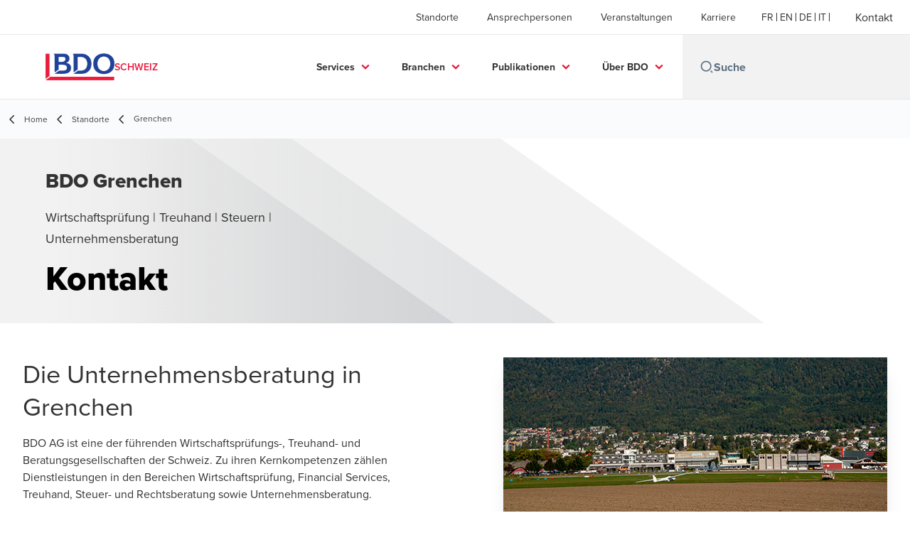

--- FILE ---
content_type: text/html; charset=utf-8
request_url: https://www.bdo.ch/de-ch/standorte/grenchen
body_size: 114076
content:
<!DOCTYPE html>
<html lang="de-CH" dir="ltr" class="scroll-smooth">
<head>
    <meta charset="utf-8" />
    <meta name="viewport" content="width=device-width, initial-scale=1.0" />
    
    
	<script type="application/ld+json">
{
  "longitude": "Dammstrasse 14",
  "latitude": "BDO Grenchen",
  "brand": {
    "name": "BDO  Schweiz",
    "logo": "https://cdn.bdo.global/images/bdo_logo/1.0.0/bdo_logo_color.png",
    "@type": "Organization",
    "@context": "https://schema.org"
  },
  "url": "https://www.bdo.ch/de-ch/standorte/grenchen",
  "name": "Solothurn",
  "description": "Ihre Partnerin für Wirtschaftsprüfung, Treuhand, Steuern und Beratung in Grenchen. BDO AG bietet individuelle Lösungen für Ihr Unternehmen. Erfahren Sie mehr! ",
  "logo": "https://cdn.bdo.global/images/bdo_logo/1.0.0/bdo_logo_color.png",
  "legalName": "BDO  Schweiz",
  "@type": "FinancialService",
  "@context": "https://schema.org"
}
	</script>

    <meta name="keywords" content="Revision, Wirtschaftsprüfung, Unternehmensberatung, Treuhand, Steuern, BDO, BDO Grenchen, Grenchen&#xD;&#xA;" />
    <meta name="description" content="Ihre Partnerin für Wirtschaftsprüfung, Treuhand, Steuern und Beratung in Grenchen. BDO AG bietet individuelle Lösungen für Ihr Unternehmen. Erfahren Sie me" />
    <link rel="apple-touch-icon" sizes="180x180" href="/apple-touch-icon.png">
<link rel="icon" type="image/png" sizes="32x32" href="/favicon-32x32.png">
<link rel="icon" type="image/png" sizes="16x16" href="/favicon-16x16.png">
<link rel="icon" type="image/png" sizes="48x48" href="/favicon-48x48.png">
<link rel="icon" type="image/svg+xml" href="/favicon.svg" />
<link rel="shortcut icon" href="/favicon.ico" />
<link rel="manifest" href="/site.webmanifest">
<link rel="mask-icon" href="/safari-pinned-tab.svg" color="#5bbad5">
<meta name="msapplication-TileColor" content="#da532c">
<meta name="theme-color" content="#ffffff">
    <title>BDO AG Grenchen: Unternehmensberatung &amp; Revision in Ihrer Nähe - BDO</title>

    
<script data-cookieconsent="ignore">
    window.dataLayer = window.dataLayer || [];
    function gtag() {
        dataLayer.push(arguments);
    }
    gtag("consent", "default", {
        ad_personalization: "denied",
        ad_storage: "denied",
        ad_user_data: "denied",
        analytics_storage: "denied",
        functionality_storage: "denied",
        personalization_storage: "denied",
        security_storage: "granted",
        wait_for_update: 500,
    });
    gtag("set", "ads_data_redaction", true);
    gtag("set", "url_passthrough", true);
</script>

<!-- Google Tag Manager -->
    <script data-cookieconsent="ignore">
    (function(w,d,s,l,i){w[l]=w[l]||[];w[l].push({'gtm.start':
    new Date().getTime(),event:'gtm.js'});var f=d.getElementsByTagName(s)[0],
    j=d.createElement(s),dl=l!='dataLayer'?'&l='+l:'';j.async=true;j.src=
    'https://www.googletagmanager.com/gtm.js?id='+i+dl;f.parentNode.insertBefore(j,f);
    })(window,document,'script','dataLayer','GTM-WC484Q4');</script>
<!-- End Google Tag Manager -->

<script id="Cookiebot" src="https://consent.cookiebot.com/uc.js" data-cbid="7b13e8e7-4a22-4b7f-a0a7-dc137ce752e4" data-blockingmode="auto" type="text/javascript"></script>
    
    <script data-cookieconsent="ignore">
        function injectWhenCookiebotAcceptedScripts() {
            var rawHtml = "\u003C!-- Linkedin Insight Tag --\u003E\r\n\u003Cscript type=\u0022text/javascript\u0022\u003E _linkedin_partner_id = \u00222227636\u0022; window._linkedin_data_partner_ids = window._linkedin_data_partner_ids || []; window._linkedin_data_partner_ids.push(_linkedin_partner_id); \u003C/script\u003E\u003Cscript type=\u0022text/javascript\u0022\u003E (function(){var s = document.getElementsByTagName(\u0022script\u0022)[0]; var b = document.createElement(\u0022script\u0022); b.type = \u0022text/javascript\u0022;b.async = true; b.src = \u0022https://snap.licdn.com/li.lms-analytics/insight.min.js\u0022; s.parentNode.insertBefore(b, s);})(); \u003C/script\u003E \u003Cnoscript\u003E \u003Cimg height=\u00221\u0022 width=\u00221\u0022 style=\u0022display:none;\u0022 alt=\u0022\u0022 src=\u0022https://px.ads.linkedin.com/collect/?pid=2227636\u0026fmt=gif\u0022 /\u003E \u003C/noscript\u003E\r\n\u003C!-- Footer Logos --\u003E";
            var container = document.getElementById("scriptsAfterCookiebotAccepted");
            container.innerHTML = rawHtml;

            var scripts = container.getElementsByTagName("script");
            for (var i = 0; i < scripts.length; i++)
            {
                eval(scripts[i].innerText);
            }   
        }
    </script>

    
<script id="googleServices" type="text/javascript" data-cookieconsent="ignore">

            function initializeGoogleTags() {
                window.dataLayer = window.dataLayer || [];

                function gtag() {
                    dataLayer.push(arguments);
                }

                gtag("consent", "default", {
                    ad_personalization: "denied",
                    ad_storage: "denied",
                    ad_user_data: "denied",
                    analytics_storage: "denied",
                    functionality_storage: "denied",
                    personalization_storage: "denied",
                    security_storage: "granted",
                    wait_for_update: 500,
                });

                gtag('js', new Date());

                     gtag('config', 'G-B9LZPH1262', { 'anonymize_ip': true, 'forceSSL': true });

                     gtag('config', 'G-S8M9KW26GP', { 'anonymize_ip': true, 'forceSSL': true });

                let script = document.createElement('script');
                script.src = 'https://www.googletagmanager.com/gtag/js?id=G-B9LZPH1262';
                script.setAttribute("data-cookieconsent", "ignore");
                script.setAttribute("async", "");
                let ga = document.getElementById("googleServices");
                ga.before(script);
            }
        

            (function(w,d,s,l,i){w[l]=w[l]||[];w[l].push({'gtm.start':
            new Date().getTime(),event:'gtm.js'});var f=d.getElementsByTagName(s)[0],
            j=d.createElement(s),dl=l!='dataLayer'?'&l='+l:'';j.async=true;j.src=
            'https://www.googletagmanager.com/gtm.js?id='+i+dl;f.parentNode.insertBefore(j,f);
            })(window,document,'script','dataLayer', 'GTM-WC484Q4');
        
         function CookiebotCallback_OnAccept() {

                    if (Cookiebot.consent.statistics && Cookiebot.consent.marketing) {
                        initializeGoogleTags();
                    }
                             injectWhenCookiebotAcceptedScripts();
         }
</script>
    
    <link rel="canonical" href="/de-ch/standorte/grenchen" />

    
        <link rel="alternate" hreflang="en" href="https://www.bdo.ch/en-gb/locations/grenchen" />
        <link rel="alternate" hreflang="fr" href="https://www.bdo.ch/fr-ch/succursales/granges" />
        <link rel="alternate" hreflang="de" href="https://www.bdo.ch/de-ch/standorte/grenchen" />
        <link rel="alternate" hreflang="it" href="https://www.bdo.ch/it-ch/succursali/grenchen" />

    
    <meta property="og:title" content="BDO AG Grenchen: Unternehmensberatung &amp; Revision in Ihrer Nä">
    <meta property="og:description" content="Ihre Partnerin für Wirtschaftsprüfung, Treuhand, Steuern und Beratung in Grenchen. BDO AG bietet individuelle Lösungen für Ihr Unternehmen. Erfahren Sie mehr! ">
    <meta property="og:url" content="https://www.bdo.ch/de-ch/standorte/grenchen">
    <meta property="og:image" content="https://www.bdo.ch/getmedia/109653c7-3258-4079-bcaa-480735950bae/Grenchen_-Standort-OG-Image_DE.png?width=1200&amp;height=628&amp;ext=.png">

<meta property="og:type" content="website">
    

    
<script src="/_content/Kentico.Content.Web.Rcl/Scripts/jquery-3.5.1.js"></script>

<!--fusedeck-->
<script>
(function (f, u, s, e_, d, e, c, k, n_) {
    try{
        var cos = document.cookie.split(';');
        for (var i = 0; i < cos.length; i++) {var co = cos[i].trim().split('=');if (co[0] == 'fdTrackingType'+e) {c = co[1];}if (co[0] == 'fdEnvId') {k = co[1];}}
        f[d] = f[d] || [];window.addEventListener("load",function(){fdWinLoaded=!0});
        var p = u.getElementsByTagName(s)[0]; var sc = u.createElement(s); sc.async = true;
        sc.src = e_ + '?p=' + e + '&l=' + (d != null ? d : '') + (c != null ? '&c=' + c : '') + (k != null ? '&e=' + k : '') + '&h=' + encodeURIComponent(location.href) + (n_ != null ? '&a=' + encodeURIComponent(n_) : '');
        p.parentNode.insertBefore(sc, p);
    }catch(e){}
})(window, document, 'script', 'https://io.fusedeck.net/d/tm.js', null, '6hy7B8jMqj', null, null, null);
</script>
<!-- End fusedeck-->

<meta name="google-site-verification" content="zKrur4poPQpc2utk_t64hJI8iZkjs8Cl0q31VpTgCys" />

<!-- Facebook Pixel Code -->
<script>
!function(f,b,e,v,n,t,s){if(f.fbq)return;n=f.fbq=function(){n.callMethod?
n.callMethod.apply(n,arguments):n.queue.push(arguments)};if(!f._fbq)f._fbq=n;
n.push=n;n.loaded=!0;n.version='2.0';n.queue=[];t=b.createElement(e);t.async=!0;
t.src=v;s=b.getElementsByTagName(e)[0];s.parentNode.insertBefore(t,s)}(window,
document,'script','https://connect.facebook.net/en_US/fbevents.js');
fbq('init', '1351532121525074');
fbq('track', 'PageView');
</script>
<noscript><img height="1" width="1" style="display:none"
src="https://www.facebook.com/tr?id=1351532121525074&ev=PageView&noscript=1"
/></noscript>

<!-- End Facebook Pixel Code -->



<style>

body {
    overflow-x: hidden;
    } 
/*
.hero-widget__gradient-bg {
    opacity: 0.85!important;
}
.hero-widget__right-section{
    min-width: 100%!important;
} 
*/
.deals-landing__grid-card-img-container{
    height: 12rem!important;
}
 
.deals-landing__grid-card-img{
    max-height: 12rem!important;
}

</style>
<!-- 250521TB: spacing -->
<style>
      .cog-form__container {
          padding-top: var(--form__margins--responsive)!important;
      }
</style>

    <!-- Preconnect -->
<link rel="preconnect" href="https://fonts.googleapis.com" crossorigin="anonymous">
<link rel="preconnect" href="https://use.typekit.net" crossorigin="anonymous">

<!-- Preload Fonts -->
<link rel="preload" href="https://fonts.googleapis.com/css2?family=Material+Symbols+Outlined:opsz,wght,FILL,GRAD@48,400,0,0" as="style" />
<link rel="preload" href="https://fonts.googleapis.com/icon?family=Material+Icons" as="style">
<link rel="preload" href="https://use.typekit.net/yxr5raf.css" as="style">

<!-- Preload Master CSS -->
<link rel="preload" href="/dist/master.css?v=smS2c4gXbIMpVBdvU3ygIPIG8QV_vunk5ofuMsOHQGY" as="style" type="text/css">

<!-- Apply Stylesheets -->
<link rel="stylesheet" href="https://fonts.googleapis.com/css2?family=Material+Symbols+Outlined:opsz,wght,FILL,GRAD@48,400,0,0" />
<link rel="stylesheet" href="https://fonts.googleapis.com/icon?family=Material+Icons" />
<link rel="stylesheet" href="https://use.typekit.net/yxr5raf.css">
<link rel="stylesheet" href="/dist/master.css?v=smS2c4gXbIMpVBdvU3ygIPIG8QV_vunk5ofuMsOHQGY" type="text/css" />

    
    <link href="/_content/Kentico.Content.Web.Rcl/Content/Bundles/Public/systemPageComponents.min.css" rel="stylesheet" />
<link href="/PageBuilder/Public/Sections/section-column.css" rel="stylesheet" />


<script type="text/javascript">!function(T,l,y){var S=T.location,k="script",D="instrumentationKey",C="ingestionendpoint",I="disableExceptionTracking",E="ai.device.",b="toLowerCase",w="crossOrigin",N="POST",e="appInsightsSDK",t=y.name||"appInsights";(y.name||T[e])&&(T[e]=t);var n=T[t]||function(d){var g=!1,f=!1,m={initialize:!0,queue:[],sv:"5",version:2,config:d};function v(e,t){var n={},a="Browser";return n[E+"id"]=a[b](),n[E+"type"]=a,n["ai.operation.name"]=S&&S.pathname||"_unknown_",n["ai.internal.sdkVersion"]="javascript:snippet_"+(m.sv||m.version),{time:function(){var e=new Date;function t(e){var t=""+e;return 1===t.length&&(t="0"+t),t}return e.getUTCFullYear()+"-"+t(1+e.getUTCMonth())+"-"+t(e.getUTCDate())+"T"+t(e.getUTCHours())+":"+t(e.getUTCMinutes())+":"+t(e.getUTCSeconds())+"."+((e.getUTCMilliseconds()/1e3).toFixed(3)+"").slice(2,5)+"Z"}(),iKey:e,name:"Microsoft.ApplicationInsights."+e.replace(/-/g,"")+"."+t,sampleRate:100,tags:n,data:{baseData:{ver:2}}}}var h=d.url||y.src;if(h){function a(e){var t,n,a,i,r,o,s,c,u,p,l;g=!0,m.queue=[],f||(f=!0,t=h,s=function(){var e={},t=d.connectionString;if(t)for(var n=t.split(";"),a=0;a<n.length;a++){var i=n[a].split("=");2===i.length&&(e[i[0][b]()]=i[1])}if(!e[C]){var r=e.endpointsuffix,o=r?e.location:null;e[C]="https://"+(o?o+".":"")+"dc."+(r||"services.visualstudio.com")}return e}(),c=s[D]||d[D]||"",u=s[C],p=u?u+"/v2/track":d.endpointUrl,(l=[]).push((n="SDK LOAD Failure: Failed to load Application Insights SDK script (See stack for details)",a=t,i=p,(o=(r=v(c,"Exception")).data).baseType="ExceptionData",o.baseData.exceptions=[{typeName:"SDKLoadFailed",message:n.replace(/\./g,"-"),hasFullStack:!1,stack:n+"\nSnippet failed to load ["+a+"] -- Telemetry is disabled\nHelp Link: https://go.microsoft.com/fwlink/?linkid=2128109\nHost: "+(S&&S.pathname||"_unknown_")+"\nEndpoint: "+i,parsedStack:[]}],r)),l.push(function(e,t,n,a){var i=v(c,"Message"),r=i.data;r.baseType="MessageData";var o=r.baseData;return o.message='AI (Internal): 99 message:"'+("SDK LOAD Failure: Failed to load Application Insights SDK script (See stack for details) ("+n+")").replace(/\"/g,"")+'"',o.properties={endpoint:a},i}(0,0,t,p)),function(e,t){if(JSON){var n=T.fetch;if(n&&!y.useXhr)n(t,{method:N,body:JSON.stringify(e),mode:"cors"});else if(XMLHttpRequest){var a=new XMLHttpRequest;a.open(N,t),a.setRequestHeader("Content-type","application/json"),a.send(JSON.stringify(e))}}}(l,p))}function i(e,t){f||setTimeout(function(){!t&&m.core||a()},500)}var e=function(){var n=l.createElement(k);n.src=h;var e=y[w];return!e&&""!==e||"undefined"==n[w]||(n[w]=e),n.onload=i,n.onerror=a,n.onreadystatechange=function(e,t){"loaded"!==n.readyState&&"complete"!==n.readyState||i(0,t)},n}();y.ld<0?l.getElementsByTagName("head")[0].appendChild(e):setTimeout(function(){l.getElementsByTagName(k)[0].parentNode.appendChild(e)},y.ld||0)}try{m.cookie=l.cookie}catch(p){}function t(e){for(;e.length;)!function(t){m[t]=function(){var e=arguments;g||m.queue.push(function(){m[t].apply(m,e)})}}(e.pop())}var n="track",r="TrackPage",o="TrackEvent";t([n+"Event",n+"PageView",n+"Exception",n+"Trace",n+"DependencyData",n+"Metric",n+"PageViewPerformance","start"+r,"stop"+r,"start"+o,"stop"+o,"addTelemetryInitializer","setAuthenticatedUserContext","clearAuthenticatedUserContext","flush"]),m.SeverityLevel={Verbose:0,Information:1,Warning:2,Error:3,Critical:4};var s=(d.extensionConfig||{}).ApplicationInsightsAnalytics||{};if(!0!==d[I]&&!0!==s[I]){var c="onerror";t(["_"+c]);var u=T[c];T[c]=function(e,t,n,a,i){var r=u&&u(e,t,n,a,i);return!0!==r&&m["_"+c]({message:e,url:t,lineNumber:n,columnNumber:a,error:i}),r},d.autoExceptionInstrumented=!0}return m}(y.cfg);function a(){y.onInit&&y.onInit(n)}(T[t]=n).queue&&0===n.queue.length?(n.queue.push(a),n.trackPageView({})):a()}(window,document,{
src: "https://js.monitor.azure.com/scripts/b/ai.2.min.js", // The SDK URL Source
crossOrigin: "anonymous", 
cfg: { // Application Insights Configuration
    connectionString: 'InstrumentationKey=7e4d3ed1-4059-404e-bc13-1df6b795f445;IngestionEndpoint=https://westeurope-5.in.applicationinsights.azure.com/;LiveEndpoint=https://westeurope.livediagnostics.monitor.azure.com/'
}});</script></head>
<body data-lang="de-CH">
    <div id="scriptsAfterCookiebotAccepted"></div>
    
<style>  
.btn--tertiary {
text-transform: none!important;
}

.office-card__get-directions{
display:none!important;
}

/*
.deals-landing__grid-card-img-container{
    height: 12rem!important;
}

.deals-landing__grid-card-img{
    max-height: 12rem!important;
}
*/


</style>
    
<div id="react_0HNILP0SQFELG"><div data-reactroot=""><div class="header" id="header" data-ktc-search-exclude="true" style="position:relative"><div class="header__main-menu"><ul class="header__main-menu-list"><li class="header__main-menu-item"><a class="header__main-menu-link" href="/de-ch/standorte">Standorte</a></li><li class="header__main-menu-item"><a class="header__main-menu-link" href="/de-ch/ansprechpartner">Ansprechpersonen</a></li><li class="header__main-menu-item"><a class="header__main-menu-link" href="/de-ch/veranstaltungen">Veranstaltungen</a></li><li class="header__main-menu-item"><a class="header__main-menu-link" href="/de-ch/karriere">Karriere</a></li></ul><ul class="header__cultures-list"><li class="header__cultures-item"><a class="header__languages-link" href="/fr-ch/succursales/granges" aria-label="French"><span class="hidden lg:flex">fr</span><span class="flex normal-case lg:hidden">French</span></a></li><li class="header__cultures-item"><a class="header__languages-link" href="/en-gb/locations/grenchen" aria-label="English"><span class="hidden lg:flex">en</span><span class="flex normal-case lg:hidden">English</span></a></li><li class="header__cultures-item"><a class="header__languages-link" href="/de-ch/standorte/grenchen" aria-label="German"><span class="hidden lg:flex">de</span><span class="flex normal-case lg:hidden">German</span></a></li><li class="header__cultures-item"><a class="header__languages-link" href="/it-ch/succursali/grenchen" aria-label="Italian"><span class="hidden lg:flex">it</span><span class="flex normal-case lg:hidden">Italian</span></a></li></ul><a role="button" class="btn px-6 py-3 text-base" href="/de-ch/kontakt" target="_self" title=""><span class="btn-text"><span class="">Kontakt</span></span></a></div><nav class="header__mega-menu"><a href="/de-ch/home-de" class="header__logo"><img src="https://cdn.bdo.global/images/bdo_logo/1.0.0/bdo_logo_color.png" class="header__logo-img" alt="logo"/><div class="header__logo-text"> Schweiz</div></a><div class="header__mega-menu-wrapper"><div class="header__mobile-menu-header"><svg stroke="currentColor" fill="currentColor" stroke-width="0" viewBox="0 0 24 24" class="header__mobile-menu-header-icon" height="1em" width="1em" xmlns="http://www.w3.org/2000/svg"><path d="M11 2C15.968 2 20 6.032 20 11C20 15.968 15.968 20 11 20C6.032 20 2 15.968 2 11C2 6.032 6.032 2 11 2ZM11 18C14.8675 18 18 14.8675 18 11C18 7.1325 14.8675 4 11 4C7.1325 4 4 7.1325 4 11C4 14.8675 7.1325 18 11 18ZM19.4853 18.0711L22.3137 20.8995L20.8995 22.3137L18.0711 19.4853L19.4853 18.0711Z"></path></svg><svg stroke="currentColor" fill="none" stroke-width="0" viewBox="0 0 15 15" class="header__mobile-menu-header-icon" height="1em" width="1em" xmlns="http://www.w3.org/2000/svg"><path fill-rule="evenodd" clip-rule="evenodd" d="M1.5 3C1.22386 3 1 3.22386 1 3.5C1 3.77614 1.22386 4 1.5 4H13.5C13.7761 4 14 3.77614 14 3.5C14 3.22386 13.7761 3 13.5 3H1.5ZM1 7.5C1 7.22386 1.22386 7 1.5 7H13.5C13.7761 7 14 7.22386 14 7.5C14 7.77614 13.7761 8 13.5 8H1.5C1.22386 8 1 7.77614 1 7.5ZM1 11.5C1 11.2239 1.22386 11 1.5 11H13.5C13.7761 11 14 11.2239 14 11.5C14 11.7761 13.7761 12 13.5 12H1.5C1.22386 12 1 11.7761 1 11.5Z" fill="currentColor"></path></svg></div><div class="header__mega-menu-desktop"><ul class="header__mega-menu-list"></ul><div class="header__search relative"><div class="pl-2"><a class="pointer-events-none" href="/" aria-label="Search icon"><svg stroke="currentColor" fill="currentColor" stroke-width="0" viewBox="0 0 24 24" class="header__search-icon" height="1em" width="1em" xmlns="http://www.w3.org/2000/svg"><path d="M11 2C15.968 2 20 6.032 20 11C20 15.968 15.968 20 11 20C6.032 20 2 15.968 2 11C2 6.032 6.032 2 11 2ZM11 18C14.8675 18 18 14.8675 18 11C18 7.1325 14.8675 4 11 4C7.1325 4 4 7.1325 4 11C4 14.8675 7.1325 18 11 18ZM19.4853 18.0711L22.3137 20.8995L20.8995 22.3137L18.0711 19.4853L19.4853 18.0711Z"></path></svg></a></div><input type="text" name="Suche" title="Suche" placeholder="Suche" class="header__search-input" value="" autoComplete="off"/></div></div></div></nav></div></div></div>
    
<div id="react_0HNILP0SQFELH"><div class="breadcrumbs" data-reactroot=""><ul class="breadcrumbs__list"><li class="breadcrumbs__list-item"><div class="px-2 hidden lg:flex"><svg stroke="currentColor" fill="none" stroke-width="2" viewBox="0 0 24 24" aria-hidden="true" class="breadcrumbs__item-icon" height="18" width="18" xmlns="http://www.w3.org/2000/svg"><path stroke-linecap="round" stroke-linejoin="round" d="M15 19l-7-7 7-7"></path></svg></div><div class="pt-[1px] hidden lg:flex"><a href="/de-ch/home-de" target="" title="" class="animated-link inline text-lighter-black hover:text-lighter-black"><span class="hover-underline">Home</span></a></div></li><li class="breadcrumbs__list-item"><div class="px-2"><svg stroke="currentColor" fill="none" stroke-width="2" viewBox="0 0 24 24" aria-hidden="true" class="breadcrumbs__item-icon" height="18" width="18" xmlns="http://www.w3.org/2000/svg"><path stroke-linecap="round" stroke-linejoin="round" d="M15 19l-7-7 7-7"></path></svg></div><div class="pt-[1px]"><a href="/de-ch/standorte" target="" title="" class="animated-link inline text-lighter-black hover:text-lighter-black"><span class="hover-underline">Standorte</span></a></div></li><li class="breadcrumbs__list-item"><div class="px-2 hidden lg:flex"><svg stroke="currentColor" fill="none" stroke-width="2" viewBox="0 0 24 24" aria-hidden="true" class="breadcrumbs__item-icon" height="18" width="18" xmlns="http://www.w3.org/2000/svg"><path stroke-linecap="round" stroke-linejoin="round" d="M15 19l-7-7 7-7"></path></svg></div><div class="breadcrumbs__last-list-item-container"><span class="breadcrumbs__last-list-item">Grenchen</span></div></li></ul></div></div>
    



<div id="react_0HNILP0SQFEL1"><div class="relative" data-reactroot=""><header class="hero-widget hero-widget--banner"><div class="hero-widget__gradient-bg"></div><div class="hero-widget__left-section"><div class="hero-widget__left-section-white-angle-bg"></div><h1 class="hero-widget__left-section-title">BDO Grenchen</h1><p class="hero-widget__left-section-description">Wirtschaftsprüfung | Treuhand | Steuern | Unternehmensberatung</p><div class="hero-widget__left-section-button"><a role="button" class="btn whitespace-nowrap" href="mailto:grenchen@bdo.ch" target="_self" title=""><span class="btn-text"><span class="">Kontakt</span></span></a></div></div></header></div></div>

<div id="react_0HNILP0SQFEL2"><section class="container my-8" data-reactroot=""><div class="locations-office__cards-section"><div class="locations-office__cards-container locations-office__cards-container--centered-between"><div class="locations-office__content-section"><div class="locations-office__content-container"><div class="locations-office__content-body"><h2>Die Unternehmensberatung in Grenchen</h2>
<p>BDO AG ist eine der führenden Wirtschaftsprüfungs-, Treuhand- und Beratungsgesellschaften der Schweiz. Zu ihren Kernkompetenzen zählen Dienstleistungen in den Bereichen Wirtschaftsprüfung, Financial Services, Treuhand, Steuer- und Rechtsberatung sowie Unternehmensberatung.</p>

<p>BDO Grenchen hat sich zum Ziel gesetzt, ihre Verankerung als führendes Wirtschaftsprüfungs- und Treuhandunternehmen in der Region fortwährend zu stärken. Dank einer differenzierten fachlichen Ausrichtung mit Fokus auf Revision, Treuhand und Steuerberatung bieten wir eine umfassende und von qualifizierter Expertise geprägte Betreuung unserer Kundinnen und Kunden.</p>

<p>Auf eine enge Zusammenarbeit auf Augenhöhe dürfen Sie sich verlassen - ebenso auf den erstklassigen Service unserer rund 25 Mitarbeitenden.</p>

<p>Zusammenarbeit ist für Sie Vertrauenssache? Für uns ist Vertrauen die Basis von Erfolg.</p>
</div></div></div><article class="office-card"><img alt="BDO Grenchen" src="/getmedia/7c5df06b-9933-4954-9e2c-66203265761a/BDO_Schweiz_Grenchen.jpg?width=540&amp;height=245&amp;ext=.jpg" class="office-card__thumbnail"/><div class="office-card__body"><h5 class="office-card__name">Grenchen</h5><div class="office-card__label"><p>BDO AG, Dammstrasse 14</p><p>2540, Grenchen, Schweiz</p><p class="flex"><strong class="office-card__label">E-Mail<!-- -->:</strong><a href="mailto:grenchen@bdo.ch" class="office-card__email">grenchen@bdo.ch</a></p><p class="flex"><strong class="office-card__label">Telefon<!-- -->:</strong><a href="tel: 032 654 96 96 " class="office-card__phone"> 032 654 96 96 </a></p><strong class="office-card__label">Unsere Öffnungszeiten<!-- -->:</strong><p class="office-card__opening-hrs">Montag - Freitag: 08.00 - 12.00 Uhr, 13.30 - 17.00 Uhr</p></div><a role="button" class="btn btn--tertiary office-card__get-directions" href="https://www.google.com/maps/search/?api=1&amp;query=BDO Grenchen,Dammstrasse 14" target="_blank" title="Route planen (Opens in a new window/tab)"><span class="btn-text animated-link"><span class="hover-underline">Route planen</span></span><span class="sr-only">Opens in a new window/tab</span><svg class="btn-chevron" xmlns="http://www.w3.org/2000/svg" height="24px" viewBox="0 -960 960 960" width="24px"><path d="M504-480 320-664l56-56 240 240-240 240-56-56 184-184Z"></path></svg></a></div></article></div></div></section></div>



<div class="section-container section-container--lg">
    





<div id="react_0HNILP0SQFEL3"><div class="relative theme--dark" id="w-services" style="margin-top:20px;padding-bottom:60px" data-reactroot=""><div class="tiled-link-section" style="pointer-events:none"><h2 class="tiled-link-section__title">Unsere Dienstleistungen vor Ort</h2><div class="tiled-link-section__carousel-container"><div class="diagonal-widget-background"><div class="tiled-link-section__grid-section"><div class="tiled-link-section__skeleton h-[428px] min-w-[320px]"><div class="tiled-link-section__skeleton-container"><div class="tiled-link-section__skeleton-icon-container"><div class="tiled-link-section__skeleton-icon"></div></div><div class="tiled-link-section__skeleton-content-container"><div class="mb-4 h-[36px] w-1/2 bg-light-grey"></div><div class="tiled-link-section__skeleton-item w-full"></div><div class="tiled-link-section__skeleton-item w-3/4"></div><div class="tiled-link-section__skeleton-item w-full"></div><div class="tiled-link-section__skeleton-item w-full"></div><div class="tiled-link-section__skeleton-item w-3/4"></div></div></div></div><div class="tiled-link-section__skeleton h-[428px] min-w-[320px]"><div class="tiled-link-section__skeleton-container"><div class="tiled-link-section__skeleton-icon-container"><div class="tiled-link-section__skeleton-icon"></div></div><div class="tiled-link-section__skeleton-content-container"><div class="mb-4 h-[36px] w-1/2 bg-light-grey"></div><div class="tiled-link-section__skeleton-item w-full"></div><div class="tiled-link-section__skeleton-item w-3/4"></div><div class="tiled-link-section__skeleton-item w-full"></div><div class="tiled-link-section__skeleton-item w-full"></div><div class="tiled-link-section__skeleton-item w-3/4"></div></div></div></div><div class="tiled-link-section__skeleton h-[428px] min-w-[320px]"><div class="tiled-link-section__skeleton-container"><div class="tiled-link-section__skeleton-icon-container"><div class="tiled-link-section__skeleton-icon"></div></div><div class="tiled-link-section__skeleton-content-container"><div class="mb-4 h-[36px] w-1/2 bg-light-grey"></div><div class="tiled-link-section__skeleton-item w-full"></div><div class="tiled-link-section__skeleton-item w-3/4"></div><div class="tiled-link-section__skeleton-item w-full"></div><div class="tiled-link-section__skeleton-item w-full"></div><div class="tiled-link-section__skeleton-item w-3/4"></div></div></div></div><div class="tiled-link-section__skeleton h-[428px] min-w-[320px]"><div class="tiled-link-section__skeleton-container"><div class="tiled-link-section__skeleton-icon-container"><div class="tiled-link-section__skeleton-icon"></div></div><div class="tiled-link-section__skeleton-content-container"><div class="mb-4 h-[36px] w-1/2 bg-light-grey"></div><div class="tiled-link-section__skeleton-item w-full"></div><div class="tiled-link-section__skeleton-item w-3/4"></div><div class="tiled-link-section__skeleton-item w-full"></div><div class="tiled-link-section__skeleton-item w-full"></div><div class="tiled-link-section__skeleton-item w-3/4"></div></div></div></div></div></div></div></div></div></div>

    


</div>

<div class="section-container section-container--lg">
    





<div id="react_0HNILP0SQFEL4"><div class="relative" id="w-events" style="margin-top:20px;padding-bottom:60px" data-reactroot=""><section class="events-webinars" style="pointer-events:none"><h2 class="events-webinars__title">Veranstaltungen von BDO</h2><div class="events-webinars__carousel-container"><div class="diagonal-widget-background"><div class="flex items-center"><div class="flex gap-4 px-8 py-8 lg:px-16"><div class="events-webinars-card-skeleton animate-pulse h-[609px] min-w-[433px]"><div class="events-webinars-card-skeleton__date animate-pulse"></div><div class="events-webinars-card-skeleton__details"><div class="events-webinars-card-skeleton__details-item w-6/12 animate-pulse"></div><div class="events-webinars-card-skeleton__details-item w-6/12 animate-pulse"></div><div class="events-webinars-card-skeleton__details-item mt-8 h-10 w-8/12 animate-pulse"></div><div class="events-webinars-card-skeleton__details-item h-28 animate-pulse"></div><div class="events-webinars-card-skeleton__details-item mt-10 h-6 w-6/12 animate-pulse"></div></div></div><div class="events-webinars-card-skeleton animate-pulse h-[609px] min-w-[433px]"><div class="events-webinars-card-skeleton__date animate-pulse"></div><div class="events-webinars-card-skeleton__details"><div class="events-webinars-card-skeleton__details-item w-6/12 animate-pulse"></div><div class="events-webinars-card-skeleton__details-item w-6/12 animate-pulse"></div><div class="events-webinars-card-skeleton__details-item mt-8 h-10 w-8/12 animate-pulse"></div><div class="events-webinars-card-skeleton__details-item h-28 animate-pulse"></div><div class="events-webinars-card-skeleton__details-item mt-10 h-6 w-6/12 animate-pulse"></div></div></div><div class="events-webinars-card-skeleton animate-pulse h-[609px] min-w-[433px]"><div class="events-webinars-card-skeleton__date animate-pulse"></div><div class="events-webinars-card-skeleton__details"><div class="events-webinars-card-skeleton__details-item w-6/12 animate-pulse"></div><div class="events-webinars-card-skeleton__details-item w-6/12 animate-pulse"></div><div class="events-webinars-card-skeleton__details-item mt-8 h-10 w-8/12 animate-pulse"></div><div class="events-webinars-card-skeleton__details-item h-28 animate-pulse"></div><div class="events-webinars-card-skeleton__details-item mt-10 h-6 w-6/12 animate-pulse"></div></div></div><div class="events-webinars-card-skeleton animate-pulse h-[609px] min-w-[433px]"><div class="events-webinars-card-skeleton__date animate-pulse"></div><div class="events-webinars-card-skeleton__details"><div class="events-webinars-card-skeleton__details-item w-6/12 animate-pulse"></div><div class="events-webinars-card-skeleton__details-item w-6/12 animate-pulse"></div><div class="events-webinars-card-skeleton__details-item mt-8 h-10 w-8/12 animate-pulse"></div><div class="events-webinars-card-skeleton__details-item h-28 animate-pulse"></div><div class="events-webinars-card-skeleton__details-item mt-10 h-6 w-6/12 animate-pulse"></div></div></div><div class="events-webinars-card-skeleton animate-pulse h-[609px] min-w-[433px]"><div class="events-webinars-card-skeleton__date animate-pulse"></div><div class="events-webinars-card-skeleton__details"><div class="events-webinars-card-skeleton__details-item w-6/12 animate-pulse"></div><div class="events-webinars-card-skeleton__details-item w-6/12 animate-pulse"></div><div class="events-webinars-card-skeleton__details-item mt-8 h-10 w-8/12 animate-pulse"></div><div class="events-webinars-card-skeleton__details-item h-28 animate-pulse"></div><div class="events-webinars-card-skeleton__details-item mt-10 h-6 w-6/12 animate-pulse"></div></div></div><div class="events-webinars-card-skeleton animate-pulse h-[609px] min-w-[433px]"><div class="events-webinars-card-skeleton__date animate-pulse"></div><div class="events-webinars-card-skeleton__details"><div class="events-webinars-card-skeleton__details-item w-6/12 animate-pulse"></div><div class="events-webinars-card-skeleton__details-item w-6/12 animate-pulse"></div><div class="events-webinars-card-skeleton__details-item mt-8 h-10 w-8/12 animate-pulse"></div><div class="events-webinars-card-skeleton__details-item h-28 animate-pulse"></div><div class="events-webinars-card-skeleton__details-item mt-10 h-6 w-6/12 animate-pulse"></div></div></div><div class="events-webinars-card-skeleton animate-pulse h-[609px] min-w-[433px]"><div class="events-webinars-card-skeleton__date animate-pulse"></div><div class="events-webinars-card-skeleton__details"><div class="events-webinars-card-skeleton__details-item w-6/12 animate-pulse"></div><div class="events-webinars-card-skeleton__details-item w-6/12 animate-pulse"></div><div class="events-webinars-card-skeleton__details-item mt-8 h-10 w-8/12 animate-pulse"></div><div class="events-webinars-card-skeleton__details-item h-28 animate-pulse"></div><div class="events-webinars-card-skeleton__details-item mt-10 h-6 w-6/12 animate-pulse"></div></div></div><div class="events-webinars-card-skeleton animate-pulse h-[609px] min-w-[433px]"><div class="events-webinars-card-skeleton__date animate-pulse"></div><div class="events-webinars-card-skeleton__details"><div class="events-webinars-card-skeleton__details-item w-6/12 animate-pulse"></div><div class="events-webinars-card-skeleton__details-item w-6/12 animate-pulse"></div><div class="events-webinars-card-skeleton__details-item mt-8 h-10 w-8/12 animate-pulse"></div><div class="events-webinars-card-skeleton__details-item h-28 animate-pulse"></div><div class="events-webinars-card-skeleton__details-item mt-10 h-6 w-6/12 animate-pulse"></div></div></div><div class="events-webinars-card-skeleton animate-pulse h-[609px] min-w-[433px]"><div class="events-webinars-card-skeleton__date animate-pulse"></div><div class="events-webinars-card-skeleton__details"><div class="events-webinars-card-skeleton__details-item w-6/12 animate-pulse"></div><div class="events-webinars-card-skeleton__details-item w-6/12 animate-pulse"></div><div class="events-webinars-card-skeleton__details-item mt-8 h-10 w-8/12 animate-pulse"></div><div class="events-webinars-card-skeleton__details-item h-28 animate-pulse"></div><div class="events-webinars-card-skeleton__details-item mt-10 h-6 w-6/12 animate-pulse"></div></div></div><div class="events-webinars-card-skeleton animate-pulse h-[609px] min-w-[433px]"><div class="events-webinars-card-skeleton__date animate-pulse"></div><div class="events-webinars-card-skeleton__details"><div class="events-webinars-card-skeleton__details-item w-6/12 animate-pulse"></div><div class="events-webinars-card-skeleton__details-item w-6/12 animate-pulse"></div><div class="events-webinars-card-skeleton__details-item mt-8 h-10 w-8/12 animate-pulse"></div><div class="events-webinars-card-skeleton__details-item h-28 animate-pulse"></div><div class="events-webinars-card-skeleton__details-item mt-10 h-6 w-6/12 animate-pulse"></div></div></div></div></div></div></div></section></div></div>

    


</div>

<div class="section-container section-container--lg">
    





<div id="react_0HNILP0SQFEL8"><div class="relative" id="w-insights" style="margin-top:20px;padding-bottom:60px" data-reactroot=""><div class="insight-carousel" style="pointer-events:none"><h2 class="insight-carousel__title">Publikationen</h2><div class="insight-carousel__sub-title">Dank den Publikationen von BDO sind Sie bei den Themen Prüfung, Treuhand und Beratung immer auf dem neuesten Stand. </div><div class="insight-carousel__carousel-container"><div class="diagonal-widget-background"><div class="flex items-center"><div class="flex gap-4 px-8 py-8 lg:px-16"><div class="feature-card-skeleton animate-pulse h-[545px] w-[320px]"><div class="feature-card-skeleton__image animate-pulse"></div><div class="feature-card-skeleton__content animate-pulse"><div><div class="feature-card-skeleton__content-text "></div><div class="feature-card-skeleton__content-text"></div><div class="feature-card-skeleton__content-text feature-card-skeleton__content-text--sm"></div></div><div class="feature-card-skeleton__content-btn"></div></div></div><div class="feature-card-skeleton animate-pulse h-[545px] w-[320px]"><div class="feature-card-skeleton__image animate-pulse"></div><div class="feature-card-skeleton__content animate-pulse"><div><div class="feature-card-skeleton__content-text "></div><div class="feature-card-skeleton__content-text"></div><div class="feature-card-skeleton__content-text feature-card-skeleton__content-text--sm"></div></div><div class="feature-card-skeleton__content-btn"></div></div></div><div class="feature-card-skeleton animate-pulse h-[545px] w-[320px]"><div class="feature-card-skeleton__image animate-pulse"></div><div class="feature-card-skeleton__content animate-pulse"><div><div class="feature-card-skeleton__content-text "></div><div class="feature-card-skeleton__content-text"></div><div class="feature-card-skeleton__content-text feature-card-skeleton__content-text--sm"></div></div><div class="feature-card-skeleton__content-btn"></div></div></div><div class="feature-card-skeleton animate-pulse h-[545px] w-[320px]"><div class="feature-card-skeleton__image animate-pulse"></div><div class="feature-card-skeleton__content animate-pulse"><div><div class="feature-card-skeleton__content-text "></div><div class="feature-card-skeleton__content-text"></div><div class="feature-card-skeleton__content-text feature-card-skeleton__content-text--sm"></div></div><div class="feature-card-skeleton__content-btn"></div></div></div><div class="feature-card-skeleton animate-pulse h-[545px] w-[320px]"><div class="feature-card-skeleton__image animate-pulse"></div><div class="feature-card-skeleton__content animate-pulse"><div><div class="feature-card-skeleton__content-text "></div><div class="feature-card-skeleton__content-text"></div><div class="feature-card-skeleton__content-text feature-card-skeleton__content-text--sm"></div></div><div class="feature-card-skeleton__content-btn"></div></div></div><div class="feature-card-skeleton animate-pulse h-[545px] w-[320px]"><div class="feature-card-skeleton__image animate-pulse"></div><div class="feature-card-skeleton__content animate-pulse"><div><div class="feature-card-skeleton__content-text "></div><div class="feature-card-skeleton__content-text"></div><div class="feature-card-skeleton__content-text feature-card-skeleton__content-text--sm"></div></div><div class="feature-card-skeleton__content-btn"></div></div></div><div class="feature-card-skeleton animate-pulse h-[545px] w-[320px]"><div class="feature-card-skeleton__image animate-pulse"></div><div class="feature-card-skeleton__content animate-pulse"><div><div class="feature-card-skeleton__content-text "></div><div class="feature-card-skeleton__content-text"></div><div class="feature-card-skeleton__content-text feature-card-skeleton__content-text--sm"></div></div><div class="feature-card-skeleton__content-btn"></div></div></div><div class="feature-card-skeleton animate-pulse h-[545px] w-[320px]"><div class="feature-card-skeleton__image animate-pulse"></div><div class="feature-card-skeleton__content animate-pulse"><div><div class="feature-card-skeleton__content-text "></div><div class="feature-card-skeleton__content-text"></div><div class="feature-card-skeleton__content-text feature-card-skeleton__content-text--sm"></div></div><div class="feature-card-skeleton__content-btn"></div></div></div><div class="feature-card-skeleton animate-pulse h-[545px] w-[320px]"><div class="feature-card-skeleton__image animate-pulse"></div><div class="feature-card-skeleton__content animate-pulse"><div><div class="feature-card-skeleton__content-text "></div><div class="feature-card-skeleton__content-text"></div><div class="feature-card-skeleton__content-text feature-card-skeleton__content-text--sm"></div></div><div class="feature-card-skeleton__content-btn"></div></div></div><div class="feature-card-skeleton animate-pulse h-[545px] w-[320px]"><div class="feature-card-skeleton__image animate-pulse"></div><div class="feature-card-skeleton__content animate-pulse"><div><div class="feature-card-skeleton__content-text "></div><div class="feature-card-skeleton__content-text"></div><div class="feature-card-skeleton__content-text feature-card-skeleton__content-text--sm"></div></div><div class="feature-card-skeleton__content-btn"></div></div></div></div></div></div></div></div></div></div>

    


</div>

<div class="section-container section-container--lg">
    





<div id="react_0HNILP0SQFEL9"><div class="relative" style="margin-top:20px;padding-bottom:60px" data-reactroot=""><section class="flexible-banner flexible-banner--col-1 flexible-banner--right flexible-banner--has-buttons"><img class="flexible-banner__bg" src="/getmedia/81efc953-8f0b-4346-bb75-ddb45de198df/newsletter-abonnieren-cta-1440x400px.jpg"/><div class="flexible-banner__content"><h2 style="text-align: center">Bleiben Sie auf dem Laufenden<br>mit den Newslettern von BDO Schweiz</h2></div><div class="flexible-banner__buttons"><a role="button" class="btn btn--secondary" href="/de-ch/newsletter" target="_self" title=""><span class="btn-text"><span class="">ANMELDEN</span></span></a></div></section></div></div>
    


</div>

<div class="section-container section-container--lg">
    





<div id="react_0HNILP0SQFELA"><div class="relative" id="w-career" style="margin-top:20px;padding-bottom:60px" data-reactroot=""><div class="image-with-text__container image-with-text__content--left"><div class="image-with-text__content-container"><img class="w-full" src="/getmedia/f7587012-3ad5-4937-9855-e90958481101/BDO_062-535x535.jpg" alt="BDO Arbeitgeber in der Region"/></div><div class="image-with-text__text-container image-with-text__content-container"><h2 class="image-with-text__title--light">Job gesucht - Karriere gefunden </h2><div class="min-w-full image-with-text__description--light">Wir begeistern und fördern unsere künftigen und bestehenden Mitarbeitenden. Respekt, Involvement und Empowerment, Work-Life-Balance und Fairness charakterisieren unsere Kultur.</div><a role="button" class="btn btn--secondary" href="/de-ch/karriere/offene-stellen?placeofwork=grenchen" target="_self" title=""><span class="btn-text"><span class="">Zu den freien Stellen</span></span></a></div></div></div></div>

    


</div>

<div class="section-container section-container--lg">
    





<div id="react_0HNILP0SQFELC"><div class="relative key-contacts" id="w-contact" style="margin-top:20px;padding-bottom:60px" data-reactroot=""><div class="mb-16"><h2 class="key-contacts__title">Unsere Ansprechpersonen für Sie vor Ort</h2><p class="key-contacts__sub-title">Unser Team ist für Sie da</p></div><div class="key-contacts__cards"><article class="person-card"><img class="person-card__teaser" src="/getmedia/fe3a1ac6-7419-441d-8b55-96a5649e7569/Kaufmann_Christoph.jpg.aspx?width=362&amp;height=259&amp;ext=.jpg" alt="Christoph Kaufmann"/><div class="person-card__details"><div><p class="person-card__details-title">Christoph Kaufmann</p><div class="person-card__details-subtitle">Leiter Niederlassung Grenchen - Partner</div></div><a role="button" class="btn btn--tertiary-icon mx-0 text-sm" href="/de-ch/ansprechpartner/christoph-kaufmann" target="_self" title=""><span class="btn-circle"><svg stroke="currentColor" fill="currentColor" stroke-width="0" viewBox="0 0 24 24" class="btn-icon" height="1em" width="1em" xmlns="http://www.w3.org/2000/svg"><path fill="none" d="M0 0h24v24H0V0z"></path><path d="M12 5.9a2.1 2.1 0 110 4.2 2.1 2.1 0 010-4.2m0 9c2.97 0 6.1 1.46 6.1 2.1v1.1H5.9V17c0-.64 3.13-2.1 6.1-2.1M12 4C9.79 4 8 5.79 8 8s1.79 4 4 4 4-1.79 4-4-1.79-4-4-4zm0 9c-2.67 0-8 1.34-8 4v3h16v-3c0-2.66-5.33-4-8-4z"></path></svg></span><span class="btn-text animated-link"><span class="hover-underline">Kontakt anzeigen</span></span></a></div></article><article class="person-card"><img class="person-card__teaser" src="/getmedia/3d8dad88-b1b5-4716-9f15-6b8cf74f1c3c/Bur_Reto.jpg.aspx?width=362&amp;height=259&amp;ext=.jpg" alt="Reto Bur"/><div class="person-card__details"><div><p class="person-card__details-title">Reto  Bur</p><div class="person-card__details-subtitle">Leiter Treuhand, Grenchen</div></div><a role="button" class="btn btn--tertiary-icon mx-0 text-sm" href="/de-ch/ansprechpartner/reto-bur" target="_self" title=""><span class="btn-circle"><svg stroke="currentColor" fill="currentColor" stroke-width="0" viewBox="0 0 24 24" class="btn-icon" height="1em" width="1em" xmlns="http://www.w3.org/2000/svg"><path fill="none" d="M0 0h24v24H0V0z"></path><path d="M12 5.9a2.1 2.1 0 110 4.2 2.1 2.1 0 010-4.2m0 9c2.97 0 6.1 1.46 6.1 2.1v1.1H5.9V17c0-.64 3.13-2.1 6.1-2.1M12 4C9.79 4 8 5.79 8 8s1.79 4 4 4 4-1.79 4-4-1.79-4-4-4zm0 9c-2.67 0-8 1.34-8 4v3h16v-3c0-2.66-5.33-4-8-4z"></path></svg></span><span class="btn-text animated-link"><span class="hover-underline">Kontakt anzeigen</span></span></a></div></article><article class="person-card"><img class="person-card__teaser" src="/getmedia/01fe6900-a4bd-4fa7-81ac-055ffd3f1c5e/Yvonne_Alberti_BDO.jpg?width=362&amp;height=259&amp;ext=.jpg" alt="Yvonne Alberti"/><div class="person-card__details"><div><p class="person-card__details-title">Yvonne Alberti</p><div class="person-card__details-subtitle">Leitende Steuerberaterin, Solothurn & Grenchen</div></div><a role="button" class="btn btn--tertiary-icon mx-0 text-sm" href="/de-ch/ansprechpartner/yvonne-alberti" target="_self" title=""><span class="btn-circle"><svg stroke="currentColor" fill="currentColor" stroke-width="0" viewBox="0 0 24 24" class="btn-icon" height="1em" width="1em" xmlns="http://www.w3.org/2000/svg"><path fill="none" d="M0 0h24v24H0V0z"></path><path d="M12 5.9a2.1 2.1 0 110 4.2 2.1 2.1 0 010-4.2m0 9c2.97 0 6.1 1.46 6.1 2.1v1.1H5.9V17c0-.64 3.13-2.1 6.1-2.1M12 4C9.79 4 8 5.79 8 8s1.79 4 4 4 4-1.79 4-4-1.79-4-4-4zm0 9c-2.67 0-8 1.34-8 4v3h16v-3c0-2.66-5.33-4-8-4z"></path></svg></span><span class="btn-text animated-link"><span class="hover-underline">Kontakt anzeigen</span></span></a></div></article></div></div></div>

    


</div>

<div class="section-container section-container--lg">
    






<div id="w-form" class="rich-text__wrapper" style="margin-top: 20px; padding-bottom: 60px">
    







    <div class="fr-view">
        <h2 style="text-align: center">Kontaktieren Sie uns</h2><p style="text-align: center">Haben Sie Fragen zu unseren Dienst­leistungen, wün­schen Sie eine per­sönliche Be­sprechung oder haben Sie ein anderes An­liegen?&nbsp;</p><p style="text-align: center">Wir sind für Sie da.</p>
    </div>


    


</div>
    


</div>

<div class="section-container section-container--md">
    










<div id="form-K13_DE_Contact_Form-54e2_wrapper-e7d76327-fb09-40dd-9a65-299216b2c247"><form action="/Kentico.Components/de-CH/Kentico.FormWidget/KenticoFormWidget/FormSubmit?formName=K13_DE_Contact_Form&amp;prefix=form-K13_DE_Contact_Form-54e2&amp;displayValidationErrors=False" data-ktc-ajax-update="form-K13_DE_Contact_Form-54e2_wrapper-e7d76327-fb09-40dd-9a65-299216b2c247" id="form-K13_DE_Contact_Form-54e2" method="post" onsubmit="window.kentico.updatableFormHelper.submitForm(event);" page-guid="41b3105e-e38f-457a-b7bd-aedbdc00e353">


<div class="ktc-default-section">
    
<div class="form-field">


<label class="control-label">Anrede*</label>




<div class="editing-form-control-nested-control">





<span class="ktc-radio ktc-radio-list">
        <span class="ktc-radio">

            <input class="form-control" data-ktc-notobserved-element="" id="form-K13_DE_Contact_Form-54e2.Anrededf12b8ee7540465e9147c89cb0d58f6f" name="form-K13_DE_Contact_Form-54e2.Anrede.SelectedValue" type="radio" value="Frau" />
            <label for="form-K13_DE_Contact_Form-54e2.Anrededf12b8ee7540465e9147c89cb0d58f6f">Frau</label>

        </span>
        <span class="ktc-radio">

            <input class="form-control" data-ktc-notobserved-element="" id="form-K13_DE_Contact_Form-54e2.Anrede83bc33b3611c43a0a8a0cc33db0a7b6e" name="form-K13_DE_Contact_Form-54e2.Anrede.SelectedValue" type="radio" value="Herr" />
            <label for="form-K13_DE_Contact_Form-54e2.Anrede83bc33b3611c43a0a8a0cc33db0a7b6e">Herr</label>

        </span>
        <span class="ktc-radio">

            <input class="form-control" data-ktc-notobserved-element="" id="form-K13_DE_Contact_Form-54e2.Anredee6c1a0860f4148afbd6c21da4a9ea75a" name="form-K13_DE_Contact_Form-54e2.Anrede.SelectedValue" type="radio" value="Andere" />
            <label for="form-K13_DE_Contact_Form-54e2.Anredee6c1a0860f4148afbd6c21da4a9ea75a">Andere</label>

        </span>
</span>

<div class="field-validation-valid" data-valmsg-for="form-K13_DE_Contact_Form-54e2.Anrede.SelectedValue" data-valmsg-replace="true"></div><div class="field-validation-valid" data-valmsg-for="form-K13_DE_Contact_Form-54e2.Anrede" data-valmsg-replace="true"></div>
</div>





</div>

<div class="form-field">


<label class="control-label" for="form-K13_DE_Contact_Form-54e2_Vorname_Value">Vorname*</label>




<div class="editing-form-control-nested-control">





<input class="form-control" data-ktc-notobserved-element="" id="form-K13_DE_Contact_Form-54e2_Vorname_Value" name="form-K13_DE_Contact_Form-54e2.Vorname.Value" type="text" value="" />

<div class="field-validation-valid" data-valmsg-for="form-K13_DE_Contact_Form-54e2.Vorname.Value" data-valmsg-replace="true"></div><div class="field-validation-valid" data-valmsg-for="form-K13_DE_Contact_Form-54e2.Vorname" data-valmsg-replace="true"></div>
</div>





</div>

<div class="form-field">


<label class="control-label" for="form-K13_DE_Contact_Form-54e2_Nachname_Value">Nachname*</label>




<div class="editing-form-control-nested-control">





<input class="form-control" data-ktc-notobserved-element="" id="form-K13_DE_Contact_Form-54e2_Nachname_Value" name="form-K13_DE_Contact_Form-54e2.Nachname.Value" type="text" value="" />

<div class="field-validation-valid" data-valmsg-for="form-K13_DE_Contact_Form-54e2.Nachname.Value" data-valmsg-replace="true"></div><div class="field-validation-valid" data-valmsg-for="form-K13_DE_Contact_Form-54e2.Nachname" data-valmsg-replace="true"></div>
</div>





</div>

<div class="form-field">


<label class="control-label" for="form-K13_DE_Contact_Form-54e2_email_Email">E-Mail*</label>




<div class="editing-form-control-nested-control">





<input class="form-control" data-ktc-notobserved-element="" id="form-K13_DE_Contact_Form-54e2_email_Email" name="form-K13_DE_Contact_Form-54e2.email.Email" type="email" value="" />

<div class="field-validation-valid" data-valmsg-for="form-K13_DE_Contact_Form-54e2.email.Email" data-valmsg-replace="true"></div><div class="field-validation-valid" data-valmsg-for="form-K13_DE_Contact_Form-54e2.email" data-valmsg-replace="true"></div>
</div>





</div>

<div class="form-field">


<label class="control-label" for="form-K13_DE_Contact_Form-54e2_Telefon_Value">Telefon-Nr.</label>




<div class="editing-form-control-nested-control">





<input class="form-control" data-ktc-notobserved-element="" id="form-K13_DE_Contact_Form-54e2_Telefon_Value" name="form-K13_DE_Contact_Form-54e2.Telefon.Value" type="text" value="" />

<div class="field-validation-valid" data-valmsg-for="form-K13_DE_Contact_Form-54e2.Telefon.Value" data-valmsg-replace="true"></div><div class="field-validation-valid" data-valmsg-for="form-K13_DE_Contact_Form-54e2.Telefon" data-valmsg-replace="true"></div>
</div>





</div>

<div class="form-field">


<label class="control-label" for="form-K13_DE_Contact_Form-54e2_Firma_Value">Firma</label>




<div class="editing-form-control-nested-control">





<input class="form-control" data-ktc-notobserved-element="" id="form-K13_DE_Contact_Form-54e2_Firma_Value" name="form-K13_DE_Contact_Form-54e2.Firma.Value" type="text" value="" />

<div class="field-validation-valid" data-valmsg-for="form-K13_DE_Contact_Form-54e2.Firma.Value" data-valmsg-replace="true"></div><div class="field-validation-valid" data-valmsg-for="form-K13_DE_Contact_Form-54e2.Firma" data-valmsg-replace="true"></div>
</div>





</div>

<div class="form-field">


<label class="control-label" for="form-K13_DE_Contact_Form-54e2_Adresse_Value">Adresse</label>




<div class="editing-form-control-nested-control">





<input class="form-control" data-ktc-notobserved-element="" id="form-K13_DE_Contact_Form-54e2_Adresse_Value" name="form-K13_DE_Contact_Form-54e2.Adresse.Value" type="text" value="" />

<div class="field-validation-valid" data-valmsg-for="form-K13_DE_Contact_Form-54e2.Adresse.Value" data-valmsg-replace="true"></div><div class="field-validation-valid" data-valmsg-for="form-K13_DE_Contact_Form-54e2.Adresse" data-valmsg-replace="true"></div>
</div>





</div>

<div class="form-field">


<label class="control-label" for="form-K13_DE_Contact_Form-54e2_PLZ_Value">Postleitzahl*</label>




<div class="editing-form-control-nested-control">





<input class="form-control" data-ktc-notobserved-element="" id="form-K13_DE_Contact_Form-54e2_PLZ_Value" name="form-K13_DE_Contact_Form-54e2.PLZ.Value" type="text" value="" />

<div class="field-validation-valid" data-valmsg-for="form-K13_DE_Contact_Form-54e2.PLZ.Value" data-valmsg-replace="true"></div><div class="field-validation-valid" data-valmsg-for="form-K13_DE_Contact_Form-54e2.PLZ" data-valmsg-replace="true"></div>
</div>





</div>

<div class="form-field">


<label class="control-label" for="form-K13_DE_Contact_Form-54e2_Ort_Value">Ort*</label>




<div class="editing-form-control-nested-control">





<input class="form-control" data-ktc-notobserved-element="" id="form-K13_DE_Contact_Form-54e2_Ort_Value" name="form-K13_DE_Contact_Form-54e2.Ort.Value" type="text" value="" />

<div class="field-validation-valid" data-valmsg-for="form-K13_DE_Contact_Form-54e2.Ort.Value" data-valmsg-replace="true"></div><div class="field-validation-valid" data-valmsg-for="form-K13_DE_Contact_Form-54e2.Ort" data-valmsg-replace="true"></div>
</div>





</div>

<div class="form-field">


<label class="control-label" for="form-K13_DE_Contact_Form-54e2_Betreff_Value">Betreff / Dienstleistung*</label>




<div class="editing-form-control-nested-control">





<input class="form-control" data-ktc-notobserved-element="" id="form-K13_DE_Contact_Form-54e2_Betreff_Value" name="form-K13_DE_Contact_Form-54e2.Betreff.Value" type="text" value="" />

<div class="field-validation-valid" data-valmsg-for="form-K13_DE_Contact_Form-54e2.Betreff.Value" data-valmsg-replace="true"></div><div class="field-validation-valid" data-valmsg-for="form-K13_DE_Contact_Form-54e2.Betreff" data-valmsg-replace="true"></div>
</div>





</div>

<div class="form-field">


<label class="control-label" for="form-K13_DE_Contact_Form-54e2_Anfrage_Value">Ihre Anfrage*</label>




<div class="editing-form-control-nested-control">





<textarea class="form-control" data-ktc-notobserved-element="" id="form-K13_DE_Contact_Form-54e2_Anfrage_Value" name="form-K13_DE_Contact_Form-54e2.Anfrage.Value">
</textarea>

<div class="field-validation-valid" data-valmsg-for="form-K13_DE_Contact_Form-54e2.Anfrage.Value" data-valmsg-replace="true"></div><div class="field-validation-valid" data-valmsg-for="form-K13_DE_Contact_Form-54e2.Anfrage" data-valmsg-replace="true"></div>
</div>





</div>

<div class="form-field">


<label class="control-label" for="form-K13_DE_Contact_Form-54e2_BDOConsentAgreement_Value">Rechtshinweis und Datenschutzbestimmungen*</label>




<div class="editing-form-control-nested-control">



<div class="editing-form-control-nested-control">
    <span class="ktc-checkbox">
        <input class="form-control filled-in" data-ktc-notobserved-element="" data-val="true" data-val-required="The Value field is required." id="form-K13_DE_Contact_Form-54e2_BDOConsentAgreement_Value" name="form-K13_DE_Contact_Form-54e2.BDOConsentAgreement.Value" type="checkbox" value="true" />
        <span>
            Ich habe den <a href="/de-ch/rechtshinweis-impressum/rechtshinweis">Rechtshinweis</a> und die <a href="https://www.bdo.ch/de-ch/datenschutz">Datenschutzbestimmungen</a> gelesen und bin damit einverstanden.

        </span>
    </span>
</div>


<div class="field-validation-valid" data-valmsg-for="form-K13_DE_Contact_Form-54e2.BDOConsentAgreement.Value" data-valmsg-replace="true"></div><div class="field-validation-valid" data-valmsg-for="form-K13_DE_Contact_Form-54e2.BDOConsentAgreement" data-valmsg-replace="true"></div>
</div>





</div>

<div class="form-field">


<label class="control-label">reCAPTCHA</label>




<div class="editing-form-control-nested-control">






        <script type="text/javascript">
            var renderRecaptchaform_K13_DE_Contact_Form_54e2_Recaptcha_Value = function () {
                grecaptcha.render('google-recaptcha-form-K13_DE_Contact_Form-54e2_Recaptcha_Value', {
                    'sitekey': '6LdbxlEoAAAAAPBT5SH9SywYYU3tCpQ9TcYLbkJy',
                    'theme': 'light',
                    'size': 'normal',
                    'type': 'image',
                });
            };
        </script>
        <script src="https://www.google.com/recaptcha/api.js?onload=renderRecaptchaform_K13_DE_Contact_Form_54e2_Recaptcha_Value&render=explicit&hl=de-CH" async defer></script>
<input class="form-control" data-ktc-notobserved-element="" id="form-K13_DE_Contact_Form-54e2_Recaptcha_Value" name="form-K13_DE_Contact_Form-54e2.Recaptcha.Value" type="hidden" value="" />        <div id="google-recaptcha-form-K13_DE_Contact_Form-54e2_Recaptcha_Value"></div>
        <noscript>
            <div>
                <div style="width: 302px; height: 422px; position: relative;">
                    <div style="width: 302px; height: 422px; position: absolute;">
                        <iframe src="https://www.google.com/recaptcha/api/fallback?k=6LdbxlEoAAAAAPBT5SH9SywYYU3tCpQ9TcYLbkJy" style="width: 302px; height: 422px; border-style: none; border: 0; overflow:hidden;"></iframe>
                    </div>
                </div>
                <div style="width: 300px; height: 60px; border-style: none; bottom: 12px; left: 25px; margin: 0px; padding: 0px; right: 25px; background: #f9f9f9; border: 1px solid #c1c1c1; border-radius: 3px;">
                    <textarea id="noscript-google-recaptcha-form-K13_DE_Contact_Form-54e2_Recaptcha_Value" name="g-recaptcha-response" class="g-recaptcha-response" style="width: 250px; height: 40px; border: 1px solid #c1c1c1; margin: 10px 25px; padding: 0px; resize: none;" data-ktc-notobserved-element></textarea>
                </div>
            </div>
        </noscript>




<div class="field-validation-valid" data-valmsg-for="form-K13_DE_Contact_Form-54e2.Recaptcha" data-valmsg-replace="true"></div>
</div>





</div>

</div><input type="submit" value="Senden" /><input name="__RequestVerificationToken" type="hidden" value="CfDJ8HyhBsNR47lNkK6r84TA8yO190Cw0P0OYQYhCseawfVOb_zA2MpMmlVZyy6V7HfC82ZQaG8VeMokuSw1HxSWROcXsRpAyGV0abEG59eQV6KaaBSzrslveNs3CjTQoUjFelp37dhXZcX3GFppDsZI3r0" /><script type="text/javascript">
if (document.readyState === 'complete') {
  window.kentico.updatableFormHelper.registerEventListeners({"formId":"form-K13_DE_Contact_Form-54e2","targetAttributeName":"data-ktc-ajax-update","unobservedAttributeName":"data-ktc-notobserved-element"});
} else {
    document.addEventListener('DOMContentLoaded', function(event) {
      window.kentico.updatableFormHelper.registerEventListeners({"formId":"form-K13_DE_Contact_Form-54e2","targetAttributeName":"data-ktc-ajax-update","unobservedAttributeName":"data-ktc-notobserved-element"});
    });
}</script><input name="form-K13_DE_Contact_Form-54e2.BDOConsentAgreement.Value" type="hidden" value="false" /></form></div>
    


</div>

<script src="/_content/Kentico.Content.Web.Rcl/Scripts/jquery-3.5.1.js"></script>
<script src="/_content/Kentico.Content.Web.Rcl/Scripts/jquery.unobtrusive-ajax.js"></script>
<script type="text/javascript">
window.kentico = window.kentico || {};
window.kentico.builder = {}; 
window.kentico.builder.useJQuery = true;</script><script src="/_content/Kentico.Content.Web.Rcl/Content/Bundles/Public/systemFormComponents.min.js"></script>


    <div id="react_0HNILP0SQFELI"></div>
    
<div id="react_0HNILP0SQFELJ" class="footer__wrapper"><footer class="footer" data-ktc-search-exclude="true" data-reactroot=""><div class="footer__container container"><div class="footer__left-container"><ul class="footer__menu"><li class="footer__menu-item"><div class=""><a href="/de-ch/kontakt" target="" title="" class="animated-link inline text-white hover:text-white"><span class="hover-underline">Kontakt</span></a></div></li><li class="footer__menu-item"><div class=""><a href="/de-ch/standorte" target="" title="" class="animated-link inline text-white hover:text-white"><span class="hover-underline">Standorte</span></a></div></li><li class="footer__menu-item"><div class=""><a href="/de-ch/cookie-setting" target="" title="" class="animated-link inline text-white hover:text-white"><span class="hover-underline">Cookie Setting</span></a></div></li><li class="footer__menu-item"><div class=""><a href="/de-ch/sitemap" target="" title="" class="animated-link inline text-white hover:text-white"><span class="hover-underline">Sitemap</span></a></div></li><li class="footer__menu-item"><div class=""><a href="/de-ch/rechtshinweis" target="" title="" class="animated-link inline text-white hover:text-white"><span class="hover-underline">Rechtshinweis</span></a></div></li><li class="footer__menu-item"><div class=""><a href="/de-ch/datenschutz" target="" title="" class="animated-link inline text-white hover:text-white"><span class="hover-underline">Datenschutz</span></a></div></li><li class="footer__menu-item"><div class=""><a href="/de-ch/medienstelle" target="" title="" class="animated-link inline text-white hover:text-white"><span class="hover-underline">Medienstelle</span></a></div></li><li class="footer__menu-item"><div class=""><a href="/de-ch/login" target="" title="" class="animated-link inline text-white hover:text-white"><span class="hover-underline">Login</span></a></div></li></ul></div><div class="footer__right-container"><div class="footer__social-icons"><ul class="footer__social-menu"><li class="footer__social-item"><a class="footer__social-link" href="http://www.linkedin.com/company/bdo-swiss" target="_blank" title="LinkedIn (Opens in a new window/tab)" aria-label="LinkedIn"><svg width="48" height="48" viewBox="0 0 48 48" fill="none" xmlns="http://www.w3.org/2000/svg"><path fill-rule="evenodd" clip-rule="evenodd" d="M4 24C4 12.9543 12.9543 4 24 4C35.0457 4 44 12.9543 44 24C44 35.0457 35.0457 44 24 44C12.9543 44 4 35.0457 4 24Z" fill="#404040"></path><path fill-rule="evenodd" clip-rule="evenodd" d="M18.134 20.5649H13.6016V34.183H18.134V20.5649Z" fill="#E7E7E7"></path><path fill-rule="evenodd" clip-rule="evenodd" d="M18.432 16.3522C18.4026 15.017 17.4477 14 15.8972 14C14.3467 14 13.333 15.017 13.333 16.3522C13.333 17.6598 14.3167 18.7061 15.8384 18.7061H15.8673C17.4477 18.7061 18.432 17.6598 18.432 16.3522Z" fill="#E7E7E7"></path><path fill-rule="evenodd" clip-rule="evenodd" d="M34.4795 26.3748C34.4795 22.1919 32.2435 20.2451 29.2609 20.2451C26.8545 20.2451 25.7771 21.5669 25.1756 22.4941V20.5653H20.6426C20.7023 21.8431 20.6426 34.1833 20.6426 34.1833H25.1756V26.5779C25.1756 26.1709 25.205 25.7649 25.3248 25.4735C25.6524 24.6604 26.3982 23.8185 27.6504 23.8185C29.2912 23.8185 29.947 25.0673 29.947 26.8973V34.183H34.4793L34.4795 26.3748Z" fill="#E7E7E7"></path></svg><span class="sr-only">Opens in a new window/tab</span></a></li><li class="footer__social-item"><a class="footer__social-link" href="https://www.facebook.com/BDO.swiss/" target="_blank" title="Facebook (Opens in a new window/tab)" aria-label="Facebook"><svg width="48" height="48" viewBox="0 0 48 48" fill="none" xmlns="http://www.w3.org/2000/svg"><path fill-rule="evenodd" clip-rule="evenodd" d="M4 24C4 12.9543 12.9543 4 24 4C35.0457 4 44 12.9543 44 24C44 35.0457 35.0457 44 24 44C12.9543 44 4 35.0457 4 24Z" fill="#404040"></path><path fill-rule="evenodd" clip-rule="evenodd" d="M25.4183 35.0928V24.2118H28.4219L28.82 20.4621H25.4183L25.4234 18.5853C25.4234 17.6074 25.5163 17.0833 26.921 17.0833H28.7987V13.3333H25.7946C22.1863 13.3333 20.9162 15.1522 20.9162 18.2112V20.4625H18.667V24.2122H20.9162V35.0928H25.4183Z" fill="#E7E7E7"></path></svg><span class="sr-only">Opens in a new window/tab</span></a></li><li class="footer__social-item"><a class="footer__social-link" href="https://www.youtube.com/@bdo_schweiz" target="_blank" title="YouTube  (Opens in a new window/tab)" aria-label="YouTube "><svg width="48" height="48" viewBox="0 0 48 48" fill="none" xmlns="http://www.w3.org/2000/svg"><path fill-rule="evenodd" clip-rule="evenodd" d="M4 24C4 12.9543 12.9543 4 24 4C35.0457 4 44 12.9543 44 24C44 35.0457 35.0457 44 24 44C12.9543 44 4 35.0457 4 24Z" fill="#404040"></path><path fill-rule="evenodd" clip-rule="evenodd" d="M35.1999 19.4514C35.1999 19.4514 34.9763 17.8839 34.2913 17.1936C33.422 16.2872 32.4477 16.2829 32.0013 16.2303C28.8027 16 24.0049 16 24.0049 16H23.9949C23.9949 16 19.197 16 15.9984 16.2303C15.5513 16.2829 14.5777 16.2872 13.7077 17.1936C13.0227 17.8839 12.7999 19.4514 12.7999 19.4514C12.7999 19.4514 12.5713 21.2926 12.5713 23.1331V24.8591C12.5713 26.7003 12.7999 28.5408 12.7999 28.5408C12.7999 28.5408 13.0227 30.1083 13.7077 30.7986C14.5777 31.705 15.7199 31.6765 16.2284 31.7711C18.057 31.946 23.9999 32 23.9999 32C23.9999 32 28.8027 31.9929 32.0013 31.7626C32.4477 31.7092 33.422 31.705 34.2913 30.7986C34.9763 30.1083 35.1999 28.5408 35.1999 28.5408C35.1999 28.5408 35.4284 26.7003 35.4284 24.8591V23.1331C35.4284 21.2926 35.1999 19.4514 35.1999 19.4514Z" fill="#E7E7E7"></path><path fill-rule="evenodd" clip-rule="evenodd" d="M21.7147 27.4287L21.7139 20.5715L28.571 24.0119L21.7147 27.4287Z" fill="#404040"></path></svg><span class="sr-only">Opens in a new window/tab</span></a></li></ul></div><div class="footer__copyright">BDO Copyright © 2026. See Terms & Conditions for more information.</div></div></div></footer></div>

    
    <script src="/dist/vendor.bundle.js?v=8FnlmZ0k6viykDa8OmolrbVJp1r5MegylyQ01zyXE9M" data-cookieconsent="ignore"></script>
    <script src="/dist/master.bundle.js?v=zdwWfHysjkJbyxO-VTGtCz1-xREwOuJfVj-35qUEJTQ" data-cookieconsent="ignore"></script>
    <script>ReactDOM.hydrate(React.createElement(HeroWidget, {"data":{"layout":"banner","title":"BDO Grenchen","description":"Wirtschaftsprüfung | Treuhand | Steuern | Unternehmensberatung","backgroundImage":null,"backgroundImageAltText":null,"mobileBackgroundImage":null,"mobileBackgroundImageAltText":null,"ctaButtonType":"primary","ctaButtonText":"Kontakt","ctaButtonUrl":"mailto:grenchen@bdo.ch","widgetID":null}}), document.getElementById("react_0HNILP0SQFEL1"));
ReactDOM.hydrate(React.createElement(LocationsCity, {"title":"","content":"\u003ch2\u003eDie Unternehmensberatung in Grenchen\u003c/h2\u003e\r\n\u003cp\u003eBDO AG ist eine der führenden Wirtschaftsprüfungs-, Treuhand- und Beratungsgesellschaften der Schweiz. Zu ihren Kernkompetenzen zählen Dienstleistungen in den Bereichen Wirtschaftsprüfung, Financial Services, Treuhand, Steuer- und Rechtsberatung sowie Unternehmensberatung.\u003c/p\u003e\r\n\r\n\u003cp\u003eBDO Grenchen hat sich zum Ziel gesetzt, ihre Verankerung als führendes Wirtschaftsprüfungs- und Treuhandunternehmen in der Region fortwährend zu stärken. Dank einer differenzierten fachlichen Ausrichtung mit Fokus auf Revision, Treuhand und Steuerberatung bieten wir eine umfassende und von qualifizierter Expertise geprägte Betreuung unserer Kundinnen und Kunden.\u003c/p\u003e\r\n\r\n\u003cp\u003eAuf eine enge Zusammenarbeit auf Augenhöhe dürfen Sie sich verlassen - ebenso auf den erstklassigen Service unserer rund 25 Mitarbeitenden.\u003c/p\u003e\r\n\r\n\u003cp\u003eZusammenarbeit ist für Sie Vertrauenssache? Für uns ist Vertrauen die Basis von Erfolg.\u003c/p\u003e\r\n","sectionTitle":"BDO Grenchen","officeCards":[{"imageURL":"/getmedia/7c5df06b-9933-4954-9e2c-66203265761a/BDO_Schweiz_Grenchen.jpg?width=540\u0026height=245\u0026ext=.jpg","imageAltText":"BDO Grenchen","name":"Grenchen","addressLine1":"BDO AG, Dammstrasse 14","addressLine2":"","city":"Grenchen","postalCode":"2540","postalCodeDisplayType":"beforeCity","country":"Schweiz","phoneNumber":" 032 654 96 96 ","openingHours":"Montag - Freitag: 08.00 - 12.00 Uhr, 13.30 - 17.00 Uhr","fax":"","email":"grenchen@bdo.ch","poBoxNumber":"","poCity":"","poPostalCode":"","poPostalCodeDisplayType":"afterCity","poCountry":"","getDirectionsUrl":"https://www.google.com/maps/search/?api=1\u0026query=BDO Grenchen,Dammstrasse 14"}]}), document.getElementById("react_0HNILP0SQFEL2"));
ReactDOM.hydrate(React.createElement(TiledLinkSection, {"tiledLinkSection":{"title":"Unsere Dienstleistungen vor Ort","description":null,"backgroundImageURL":null,"backgroundImageAltText":null,"items":[{"iconUrl":"/getattachment/b64e5f24-fd03-483b-aaf4-63351bdd4cd0/BDO-icon-431-documents-research-document-charcoal.svg","title":"Wirtschaftsprüfung","description":"Profitieren Sie von unserer Expertise und einer unabhängigen Prüfung auf höchstem Niveau.\r\n","readMoreLink":{"title":"BDO.LiveSite.ReadMore","url":"/de-ch/services-de/wirtschaftspruefung"}},{"iconUrl":"/getattachment/2a79108e-64fa-4772-b51d-06b13e098886/BDO-icon-174-manufacturing-box-bulb-charcoal.svg","title":"Treuhand","description":"Ein guter Treuhand-Partner bietet mehr als nur einen versierten Umgang mit Zahlen. Um Ihre Zeit so effizient wie möglich für Ihre Kundinnen und Kunden und Ihr Geschäft zu nutzen, benötigen Sie eine Partnerin, der Sie vertrauen und auf die Sie sich verlassen können. BDO bietet Treuhand und Unternehmensberatung aus einer Hand.\r\n","readMoreLink":{"title":"BDO.LiveSite.ReadMore","url":"/de-ch/services-de/treuhand"}},{"iconUrl":"/getattachment/f983676f-5317-4486-bb53-a615b6155be9/BDO-icon-029-tax-document-paper-charcoal.svg","title":"Steuern","description":"Steuerberatung in der Schweiz für KMU, grössere Unternehmen und Privatpersonen.\r\n","readMoreLink":{"title":"BDO.LiveSite.ReadMore","url":"/de-ch/services-de/steuern"}}],"theme":"dark","seeAllLink":{"title":"Weitere Dienstleistungen","url":"/de-ch/services-de"},"topMargin":"20px","bottomMargin":"60px","widgetID":"w-services"}}), document.getElementById("react_0HNILP0SQFEL3"));
ReactDOM.hydrate(React.createElement(EventsAndWebinarsCarousel, {"title":"Veranstaltungen von BDO","description":null,"backgroundImageURL":null,"backgroundImageAltText":null,"filters":null,"filteringTooltipEnabled":false,"items":[{"isFeatured":false,"type":"Event","dateTime":"2026-03-24T06:48:31Z","dateTimeTo":"2026-03-25T06:48:40Z","location":"Zürich ","title":"HR Festival mit BDO ","description":"\r\n\r\nHR-Lösungen von BDO – präsentiert am HR-Festival\r\n\r\nErfahren Sie hier, wie Sie Ihr HR mit BDO effizienter und digitaler gestalten.\r\n\r\nAdministrative Hürden, komplexe Vorschriften und digitale Herausforderungen erschweren Ihr HR? Wir optimieren Ihre HR-Prozesse und -Services, sorgen für die sichere Handhabung von Payroll \u0026 Sozialversicherungen und ermöglichen compliant grenzüberschreitendes Arbeiten. Ob Digitalisierung, Outsourcing, HR-Services – wir entlasten Ihr HR, damit Sie sich auf das Wesentliche konzentrieren können.\r\n\r\nWarum HR mit BDO?\r\n \r\n\r\n\r\n\r\n\r\n\r\nExpertise, die zählt\r\nJahrzehntelange Erfahrung für nachhaltige HR-Optimierung\r\n\r\n\r\n\r\n\r\n\r\n360°-Beratung\r\nvon Digitalisierung über Payroll und Sozialversicherungen bis hin zu grenzüberschreitendem Arbeiten und HR-Services\r\n\r\n\r\n\r\n\r\n\r\nAlles aus einer Hand\r\nSynergien durch bereichsübergreifende Beratung \u0026 Services \r\n\r\n\r\n\r\nEffizientes HR-Management – Automatisierung, Compliance \u0026 Flexibilität für Ihr Unternehmen\r\n\r\n\r\n\tAbacus – Zeitersparnis und Effizienzsteigerung durch automatisierte HR-Prozesse\r\n\tPayroll Services – Ihre Lohnbuchhaltung, zuverlässig \u0026 effizient ausgelagert\r\n\tSteuern \u0026 Recht – Compliant und sicher und über Grenzen hinweg arbeiten\r\n\tSozialversicherungen – Maximale Flexibilität \u0026 optimale Absicherung für Ihr Unternehmen und Team\r\n\tHR-Beratung – flexibel einsetzbare HR-Expertinnen und -Experten für alle Bereiche des HR-Managements, ob kurz- oder langfristig\r\n\r\n\r\n\r\n\r\n\t\r\n\tAbacus\r\n\t\r\n\t\r\n\tPayroll\r\n\t\r\n\t\r\n\tSteuern \u0026 Recht\r\n\t\r\n\t\r\n\tSozialversicherungen\r\n\t\r\n\t\r\n\tHR Beratung\r\n\t\r\n\r\n\r\n","link":{"title":"Anmelden","url":"/de-ch/veranstaltungen/hr-festival-mit-bdo"}}],"seeAllLink":{"title":"Alle Veranstaltungen von BDO","url":"/de-ch/veranstaltungen"},"topMargin":"20px","bottomMargin":"60px","widgetID":"w-events","stateGUID":"1fbaa94a-e147-470d-b56d-7b83e5c3ee03"}), document.getElementById("react_0HNILP0SQFEL4"));
ReactDOM.hydrate(React.createElement(InsightCarousel, {"insightCarousel":{"title":"Publikationen","description":"Dank den Publikationen von BDO sind Sie bei den Themen Prüfung, Treuhand und Beratung immer auf dem neuesten Stand. ","filters":null,"filteringTooltipEnabled":false,"items":[{"title":"Betrug gezielt verhindern: Warum ein Fraud Risk Maturity Assessment (FRMA) heute unverzichtbar ist","description":"Weltweit verlieren Unternehmen rund 5 Prozent ihres Umsatzes durch Betrug¹. Der Mehrheit der Unternehmen gelingt es, lediglich 25 Prozent oder weniger dieser Verluste wieder einzuholen². Diese Zahlen zeigen: Betrugsrisiken sind real, allgegenwärtig und teuer. Mit einem Fraud Risk Maturity Assessment (FRMA) können Unternehmen Schwachstellen erkennen, Risiken gezielt steuern und eine Kultur der Integrität fördern. So wird Betrugsprävention zu einem strategischen Erfolgsfaktor und zu einem echten Wettbewerbsvorteil.\r\n","imageURL":"/getmedia/7ea19546-81cb-4c11-ac3f-ad3f58f3cf6a/Fraud-Risk-Maturity-Assessment.jpeg?width=315\u0026height=330\u0026ext=.jpeg","imageAltText":"Fraud Risk Maturity Assessment","isFeatured":false,"type":"Artikel","date":"2025-12-22T10:06:52Z","readMoreLink":{"title":"BDO.LiveSite.ReadMore","url":"/de-ch/publikationen/warum-ein-fraud-risk-maturity-assessment-(frma)-heute-unverzichtbar-ist"}},{"title":"Immobilien im Portfolio von NPOs - Herausforderung oder Chance?","description":"Viele Non-Profit-Organisationen (NPO) von Kirchgemeinden über Schulen und Stiftungen bis hin zu sozialen Einrichtungen und Heimen verfügen über ein beachtliches Immobilienvermögen. Dazu gehören Kirchen, Schulhäuser, Werkstätten, Therapiezentren, Alterswohnungen oder Mehrzweckräume. Diese Liegenschaften sind mehr als materielle Werte: Sie stehen für Identität, Geschichte und Gemeinschaft.\r\n\r\nDoch genau hier beginnt die Herausforderung: Wie lassen sich Immobilien bewerten, die nur teilweise genutzt werden, deren Unterhalt aber kontinuierlich Kosten verursacht? Und anhand welcher Kriterien können Gremien entscheiden, ob Gebäude gehalten, erneuert, verkauft oder gar rückgebaut werden sollen?\r\n\r\nDie Erfahrung zeigt: Wer sein Immobilienportfolio systematisch analysiert, gewinnt Klarheit und eröffnet sich Chancen für eine nachhaltige, wirkungsorientierte und zukunftsfähige Immobilienstrategie.\r\n\r\nImmobilien können für Non-Profit-Organisationen sowohl Ressource als auch Belastung sein. Eine strukturierte Potenzialanalyse hilft, Stolpersteine zu vermeiden und fundiert zu entscheiden, ob Gebäude gehalten, erneuert oder rückgebaut werden sollen.\r\n","imageURL":"/getmedia/586d55aa-4996-4583-939f-46b8b72c3baa/Immobilien-im-Portfolio-NPO.jpeg?width=315\u0026height=330\u0026ext=.jpeg","imageAltText":"Immobilien im Portfolio von NPOs","isFeatured":false,"type":"Artikel","date":"2025-12-22T10:06:01Z","readMoreLink":{"title":"BDO.LiveSite.ReadMore","url":"/de-ch/publikationen/immobilien-im-portfolio-von-npos"}},{"title":"Finanzplanung und -steuerung für NPOs: Grundlagen und Praxistipps","description":"Die finanzielle Planung und Steuerung zählt zu den wesentlichen Aufgaben im Rechnungswesen einer Non-Profit-Organisation (NPO). Sie bildet das Fundament für die Erfüllung des gemeinnützigen Auftrags der Organisation und gewährleistet, dass diese ihren Verpflichtungen und Aufgaben erfolgreich nachkommen kann. In diesem Artikel geben wir einen Überblick über die relevanten Aspekte und Ansätze einer effektiven finanziellen Planung und Steuerung von NPOs.\r\n","imageURL":"/getmedia/d49e2761-9e74-4194-8b35-9655889fd5fd/NPO-Finanzplanung-und-Steuerung.jpeg?width=315\u0026height=330\u0026ext=.jpeg","imageAltText":"Finanzplanung und -steuerung ","isFeatured":false,"type":"Artikel","date":"2025-12-22T10:04:48Z","readMoreLink":{"title":"BDO.LiveSite.ReadMore","url":"/de-ch/publikationen/finanzplanung-und-steuerung-fuer-npos"}},{"title":"Die Schadenminderungspflicht im Kontext der Betriebsunterbrechungsversicherung","description":"Die Betriebsunterbrechungsversicherung sichert Unternehmen gegen die finanziellen Folgen ab, die durch eine vorübergehende Störung des Geschäftsbetriebs entstehen. Diese Versicherung übernimmt dabei die entgangenen Gewinne und die fortlaufenden Fixkosten für die Dauer des versicherten Unterbruchs, bis der Betrieb wieder fortgeführt werden kann. Eine zentrale Aufgabe auf Seiten der Versicherungsnehmerin ist derweil die sogenannte Schadenminderungspflicht. Dieser Artikel behandelt die Schadenminderungspflicht im Kontext der Betriebsunterbrechungsversicherung und beleuchtet in diesem Zusammenhang die Dynamik fixer Kosten, die mit der Zeit variabel werden können.\r\n","imageURL":"/getmedia/53a7af0c-02f1-4dc1-a462-e1a6d5c50c61/Schadenminderungspflicht.jpeg?width=315\u0026height=330\u0026ext=.jpeg","imageAltText":"Schadenminimierungspflicht","isFeatured":false,"type":"Artikel","date":"2025-12-15T06:38:25Z","readMoreLink":{"title":"BDO.LiveSite.ReadMore","url":"/de-ch/publikationen/die-schadenminderungspflicht-im-kontext-der-betriebsunterbrechungsversicherung"}},{"title":"Interimsmanagement und Coaching für Gemeinden: Stabilität trotz Fachkräftemangel","description":"Wenn Engpässe entstehen, sorgen wir für Stabilität\r\n\r\nPersonalabgänge und Fachkräftemangel stellen viele Gemeinden vor Herausforderungen. Erfahren Sie, wie BDO mit einem professionellem Interimsmanagement und anschliessendem Coaching der Neueintretenden die Gemeinde Sins AG erfolgreich begleitet hat.\r\n","imageURL":"/getmedia/e9dc1ad6-0c35-4699-b6c9-c1737dd44f76/Gemeindeverwaltung-Interimsmanagement.jpeg?width=315\u0026height=330\u0026ext=.jpeg","imageAltText":"Interitimsmanagement","isFeatured":false,"type":"Artikel","date":"2025-12-08T10:57:09Z","readMoreLink":{"title":"BDO.LiveSite.ReadMore","url":"/de-ch/publikationen/interimsmanagement-und-coaching-fur-gemeinden-stabilitat-trotz-fachkraftemangel"}},{"title":"Klimarisiken managen: Wie Unternehmen dem Klimawandel proaktiv begegnen","description":"Der Klimawandel betrifft längst nicht mehr nur Ökosysteme, sondern auch Geschäftsmodelle. Extreme Wetterereignisse, neue Regulierungen und Marktveränderungen stellen Schweizer Unternehmen vor wachsende Herausforderungen. Wer Klimarisiken frühzeitig erkennt und in Strategien integriert, kann nicht nur Schäden reduzieren, sondern auch Chancen nutzen. Proaktives Handeln schafft langfristige Resilienz und Wettbewerbsvorteile.\r\n","imageURL":"/getmedia/6da16b32-890e-4269-ac98-0d9d5bc9cec9/Managen-von-Klimarisiken.jpeg?width=315\u0026height=330\u0026ext=.jpeg","imageAltText":"Klimarisiken managen: Wie Unternehmen dem Klimawandel proaktiv begegnen","isFeatured":false,"type":"Artikel","date":"2025-12-02T08:19:48Z","readMoreLink":{"title":"BDO.LiveSite.ReadMore","url":"/de-ch/publikationen/klimarisiken-managen-wie-unternehmen-dem-klimawandel-proaktiv-begegnen"}},{"title":"Ist Ihr Unternehmen bereit für den Verkaufsprozess? Die juristischen Grundlagen im Überblick","description":"Der Verkauf eines Unternehmens markiert oft den Höhepunkt unternehmerischen Engagements – sei es als strategischer Exit, Nachfolgeregelung oder Wachstumsschritt. Damit der Verkaufsprozess reibungslos verläuft und ein optimaler Preis erzielt werden kann, ist eine sorgfältige Vorbereitung unerlässlich.\r\n\r\nNeben betriebswirtschaftlichen Fragen spielen juristische Themen eine Schlüsselrolle. Dieser Artikel zeigt auf, worauf Unternehmen besonders achten sollten, um für einen Verkauf rechtlich gerüstet zu sein.\r\n","imageURL":"/getmedia/a9b15778-ada1-49ac-a84c-a51c4d53e705/Juristische-Grundlagen-Unternehmensverkauf.jpeg?width=315\u0026height=330\u0026ext=.jpeg","imageAltText":"Unternehmensverkauf","isFeatured":false,"type":"Artikel","date":"2025-11-28T09:45:58Z","readMoreLink":{"title":"BDO.LiveSite.ReadMore","url":"/de-ch/publikationen/unternehmensverkauf-vorbereitung"}},{"title":"Aufbewahrungspflichten und Aufbewahrungsfristen von Geschäftsunterlagen in der Schweiz","description":"Archivierung von Geschäftsunterlagen: Was, wie, und wie lange?\r\n\r\nAuf den ersten Blick scheint es einfach, der Aufbewahrungspflicht in der Schweiz nachzukommen: Man schafft Archivraum und bewahrt die Jahresrechnung sowie Buchhaltungsbelege für 10 Jahre auf. Doch die Tücke steckt im Detail.\r\n\r\nWir betrachten nachfolgend vor allem die Anforderungen für Aktiengesellschaften, wobei alle buchführungspflichtigen Unternehmen, Organisationen und Privatpersonen betroffen sind. Gemäss Art. 716a Abs.1 Ziff. 3 OR ist die Organisation und Ausgestaltung des Rechnungswesens eine unentziehbare Aufgabe des Verwaltungsrats. Diese Verantwortung lässt sich nicht delegieren.\r\n","imageURL":"/getmedia/7b69fd37-6c6e-4cee-a95e-1c28182c91ae/Geschaeftsunterlagen-Belegaufbewahrung.jpeg?width=315\u0026height=330\u0026ext=.jpeg","imageAltText":"Mann am Computer","isFeatured":false,"type":"Artikel","date":"2025-11-24T13:58:35Z","readMoreLink":{"title":"BDO.LiveSite.ReadMore","url":"/de-ch/publikationen/aufbewahrungspflichten-und-aufbewahrungsfristen-von-geschaeftsunterlagen-in-der-schweiz"}},{"title":"Steuertipp Nr. 9 - Steuern sparen mit der Säule 3a","description":"Seit 1972 ist die Säule 3a als dritte Säule des Schweizer Vorsorgekonzepts verankert. Einzahlungen können vom steuerbaren Einkommen abgezogen werden und bieten eine wirksame Möglichkeit, Steuern zu sparen. Die Säule 3a ist eine freiwillige gebundene Vorsorge, deren Mittel bis fünf Jahre vor dem ordentlichen AHV-Referenzalter gesperrt sind. Trotz ihrer langen Bekanntheit gibt es rund um das Vorsorgesparen immer wieder Fragen.\r\n","imageURL":"/getmedia/18b377c6-f868-4b67-9334-38bff682dd53/Steuertipp-Steuern-sparen-mit-der-Saeule-3a.jpeg?width=315\u0026height=330\u0026ext=.jpeg","imageAltText":"Steuertipp Nr. 9 - Steuern sparen mit der Säule 3a","isFeatured":false,"type":"Publikation","date":"2025-11-13T09:39:23Z","readMoreLink":{"title":"BDO.LiveSite.ReadMore","url":"/de-ch/publikationen/steuertipp-nr-9-steuern-sparen-mit-der-saule-3a"}},{"title":"Geht Ihr Treuhänder oder Ihre Treuhänderin bald in Pension?","description":"Wenn Ihr langjähriger Treuhänder seine Tätigkeit beendet, ist eine rechtzeitige Nachfolgeplanung entscheidend. Überlegen Sie frühzeitig, wie die Übergabe gestaltet werden soll, und prüfen Sie mögliche Lösungen, etwa Empfehlungen Ihres bisherigen Treuhänders. Der Wechsel bietet zudem die Gelegenheit, Prozesse zu optimieren, z. B. durch digitale Lösungen. BDO begleitet Sie zuverlässig während des gesamten Übergangs und zeigt, welche Aufgaben Sie selbst übernehmen können und wo Unterstützung sinnvoll ist\r\n","imageURL":"/getmedia/b7e93b17-8121-4a17-bac2-11b9dd4a1b67/Treuhaender-Firmennachfolge.jpeg?width=315\u0026height=330\u0026ext=.jpeg","imageAltText":"Geht Ihr Treuhandprofi bald in Pension?","isFeatured":false,"type":"Artikel","date":"2025-10-23T07:31:59Z","readMoreLink":{"title":"BDO.LiveSite.ReadMore","url":"/de-ch/publikationen/treuhaender-geht-in-ruhestand"}},{"title":"Chronik Steuern \u0026 Recht Nr. 36 | Herbstsession 2025","description":"In der 36. Ausgabe unserer Chronik Steuern \u0026 Recht erfahren Sie wie gewohnt unmittelbar nach der Session der eidgenössischen Räte von den aktuellen Entwicklungen. Die Inhalte sind klar strukturiert und auf das Wesentliche reduziert. Im Mittelpunkt stehen Themen, bei denen BDO Sie gezielt unterstützen kann. Berücksichtigt sind zudem nur parlamentarische Debatten, die seit der letzten Ausgabe eine relevante Entwicklung genommen haben.\r\n","imageURL":"/getmedia/e814eda1-082e-4f94-a4c4-81e48e720bb2/BDO_Chronik-Steuern-Recht-315x330.jpg?width=315\u0026height=330\u0026ext=.jpg","imageAltText":"Icon Bundeshaus","isFeatured":false,"type":"Artikel","date":"2025-10-06T11:47:47Z","readMoreLink":{"title":"BDO.LiveSite.ReadMore","url":"/de-ch/publikationen/newsletter/chronik-steuern-recht/nr-36-herbstsession-2025"}},{"title":"Digitalisierung der Buchhaltung endet nicht beim Scannen","description":"Viele KMU verstehen unter Digitalisierung der Buchhaltung noch immer das Scannen von Belegen und deren elektronische Ablage. Doch wer lediglich Papier durch PDFs ersetzt, schöpft das Potenzial der digitalen Buchhaltung nicht aus. Gerade in der Finanzbuchhaltung zeigt sich, ob Digitalisierung und Automatisierung tatsächlich Entlastung bringen und verlässliche Entscheidungsgrundlagen schaffen, oder ob sie an Medienbrüchen und Zusatzaufwand scheitern.\r\n","imageURL":"/getmedia/162acf7b-1a73-4675-b49d-b3c2db5aef02/Digitale-Buchhaltung-Archivierung.jpeg?width=315\u0026height=330\u0026ext=.jpeg","imageAltText":"Digitalisierung der Buchhaltung","isFeatured":false,"type":"Artikel","date":"2025-10-06T04:00:00Z","readMoreLink":{"title":"BDO.LiveSite.ReadMore","url":"/de-ch/publikationen/digitale-buchhaltung-medienbrueche-automatisierung-kmu"}},{"title":"Verrechnungspreisdokumentation: Ein strategisches Compliance-Werkzeug für Schweizer KMU","description":"Lange spielten Verrechnungspreise (VP) in der Schweiz eine Nebenrolle. Niedrige Steuersätze reduzierten den Anreiz für aggressive Gewinnverlagerungen und die Steuerbehörden konzentrierten sich primär auf Transaktionen mit klassischen Niedrigsteuerländern. Diese Zeiten sind vorbei: Heute prüfen sowohl die Eidgenössische Steuerverwaltung (ESTV) als auch die Kantone grenzüberschreitende Zahlungen in beide Richtungen – auch in Hochsteuerländer. Die Folge sind häufigere Prüfungen, Streitigkeiten und teure Aufwärtskorrekturen.\r\n\r\n \r\n\r\n \r\n","imageURL":"/getmedia/769c68af-8c8d-43c1-83ba-1a9e28cf5fde/Dokumentation_Verrechnungspreise.jpeg?width=315\u0026height=330\u0026ext=.jpeg","imageAltText":"Verrechnungspreisdokumentation","isFeatured":false,"type":null,"date":"2025-09-23T13:02:13Z","readMoreLink":{"title":"BDO.LiveSite.ReadMore","url":"/de-ch/publikationen/verrechnungspreisdokumentation-ein-strategisches-compliance-werkzeug-fuer-schweizer-kmu"}},{"title":"MWST: Meldeverfahren bei Umstrukturierungen","description":"Welche Neuerungen gilt es zu beachten?\r\n\r\nDie ESTV hat ihre Verwaltungspraxis zum Meldeverfahren überarbeitet (MWST-Info 11, Version vom 11. Februar 2025). Eine Reihe von Neuerungen stellen willkommene Vereinfachungen dar. Allerdings bergen diese Neuerungen verschiedene Fallstricke, die es zu vermeiden gilt.\r\n\r\nDas Meldeverfahren (Formular 764) ist nach Art. 38 MWSTG anzuwenden, sofern die auf den Veräusserungspreis berechnete MWST CHF 10\u0027000 übersteigt oder eine Veräusserung bei Umstrukturierungen oder anderen Vermögensübertragungen (Fusionen etc.) an eine eng verbundene Person erfolgt. Das Meldeverfahren darf von Steuerpflichtigen angewendet werden, die die MWST effektiv, zu Saldosteuersätzen und zu Pauschalsteuersätzen abrechnen.\r\n","imageURL":"/getmedia/9f01637b-dd36-4fca-bb68-6d3c2a3571d7/MWST-Vereinfachungen-im-neuen-Meldeverfahren.jpeg?width=330\u0026height=200\u0026ext=.jpeg","imageAltText":"Frau am Tablet","isFeatured":false,"type":"Artikel","date":"2025-09-23T12:57:40Z","readMoreLink":{"title":"BDO.LiveSite.ReadMore","url":"/de-ch/publikationen/mwst-vereinfachungen-und-fallstricke-im-neuen-meldeverfahren-bei-umstrukturierungen"}},{"title":"Stabile Werte in unsicheren Zeiten - was Schweizer KMU jetzt stark macht","description":"Wie reagieren Schweizer KMU und Familienunternehmen in Zeiten geopolitischer, handelspolitischer und regulatorischer Unsicherheit auf die Herausforderungen in Bezug auf Environmental, Social und Governance (ESG)?\r\n\r\nZusammen mit dem Institut für Finanzdienstleistungen Zug (IFZ) der Hochschule Luzern (HSLU) hat BDO die ESG Reporting Studie 2025 veröffentlicht. Sie bietet fundierte Einblicke in den ESG-Reifegrad Schweizer Unternehmen – und das zu einem Zeitpunkt, zu dem die regulatorischen Anforderungen in der Nachhaltigkeitsberichterstattung unsicher sind, jedoch zunehmend an Bedeutung gewinnen.\r\n","imageURL":"/getmedia/5c081d38-8522-4f30-95dd-d786494ba1d5/Bildschirmfoto-2025-08-27-um-14-05-12.png?width=1542\u0026height=860\u0026ext=.png","imageAltText":"ESG","isFeatured":false,"type":null,"date":"2025-09-23T12:55:12Z","readMoreLink":{"title":"BDO.LiveSite.ReadMore","url":"/de-ch/publikationen/was-schweizer-kmu-jetzt-stark-macht"}},{"title":"Notfallvorsorge für Unternehmer: So bleibt Ihr Unternehmen im Ernstfall handlungsfähig","description":"Ein Unfall oder die Folgen einer schweren Krankheit können Ihr Leben und Ihre berufliche Existenz schlagartig verändern. Wer übernimmt Ihre Angelegenheiten, wenn Sie plötzlich urteilsunfähig werden? Wie können Sie vorsorgen, damit Ihr Unternehmen ohne Sie weitergeführt werden kann, Ihre Liebsten abgesichert sind und sich um Ihr Wohlbefinden kümmern können? Eine durchdachte Notfallvorsorge schafft Klarheit und Sicherheit.\r\n","imageURL":"/getmedia/88f2bd2f-c78e-4a53-a2a1-29ad5f442a81/Unternehmen-Notfallvorsorge.jpeg?width=315\u0026height=330\u0026ext=.jpeg","imageAltText":"Notfallvorsorge für Unternehmen","isFeatured":false,"type":null,"date":"2025-09-23T12:53:33Z","readMoreLink":{"title":"BDO.LiveSite.ReadMore","url":"/de-ch/publikationen/notfallvorsorge-fuer-unternehmer"}},{"title":"Cyberangriff: Notfallplan statt Panik","description":"Montagmorgen, 08.03 Uhr. Die IT steht still: keine E-Mail, keine Website, kein ERP-System. Kein Zugriff auf Kundendaten, keine Bestellungen, keine Rechnungen. Willkommen im Ernstfall: Ihr Unternehmen wurde Opfer eines Cyberangriffs. Und jetzt?\r\n\r\nCybersicherheit gewinnt täglich an Bedeutung, denn Cyberangriffe auf KMU nehmen rasant zu. Ob durch Verschlüsselungstrojaner, Phishing, Datenlecks oder Social Engineering – die Folgen können für Unternehmerinnen und Unternehmer existenzbedrohend sein. Viele Betriebe verfügen weder über eigene IT-Abteilungen noch über grosse Sicherheitsbudgets für Cybersicherheit, sind aber genauso abhängig von digitalen Prozessen wie Grossunternehmen. Fällt die IT aus, steht oft alles still.\r\n","imageURL":"/getmedia/7765905e-d6f5-405f-84b5-6eac1e16550f/Cyberangriff-Notfallplan-statt-Panik.jpeg?width=330\u0026height=200\u0026ext=.jpeg","imageAltText":"Mann am Computer","isFeatured":false,"type":"Artikel","date":"2025-09-23T12:06:41Z","readMoreLink":{"title":"BDO.LiveSite.ReadMore","url":"/de-ch/publikationen/cyberangriff-notfallplan-statt-panik"}},{"title":"Digitale Buchhaltung für KMU: 5 Irrtümer, die Sie getrost vergessen dürfen","description":"Wer an digitale Buchhaltung denkt, hat oftmals grosse Firmen, hohe Kosten oder technische Hürden vor Augen. Dabei können gerade kleine Unternehmen besonders profitieren. Denn digitale oder automatisierte Prozesse in der Buchhaltung sparen Zeit, schaffen Übersicht und entlasten im Alltag. Zeit also, mit ein paar hartnäckigen Irrtümern aufzuräumen.\r\n","imageURL":"/getmedia/e38f819a-ba62-4dcc-b92a-5bb96157e834/330x200_1.png?width=330\u0026height=200\u0026ext=.png","imageAltText":"Frau mit Laptop – digitale Buchhaltung: effizient, übersichtlich und ideal für kleine Unternehmen.","isFeatured":false,"type":"Blog","date":"2025-09-23T11:39:29Z","readMoreLink":{"title":"BDO.LiveSite.ReadMore","url":"/de-ch/publikationen/digitale-buchhaltung-fuer-kmu-5-irrtuemer"}},{"title":"Eigenmietwert abschaffen? Was dies für Eigentümerinnen und Eigentümer bedeutet","description":"Die steuerliche Behandlung von Wohneigentum ist in der Schweiz ein heiss diskutiertes Thema. Am 28. September 2025 stimmt das Schweizer Stimmvolk über die Abschaffung des Eigenmietwerts ab.\r\n\r\nMit der vorgesehenen Gesetzesvorlage steht möglicherweise ein grundlegender Systemwechsel bevor für die Eigentümer von Liegenschaften. Die anstehenden Änderungen zielen primär auf selbstgenutztes Wohneigentum ab. Im Privatvermögen gehaltene Renditeliegenschaften sind weiterhin als Einkommensquelle steuerbar. Dennoch ergeben sich durch den Systemwechsel auch für private Eigentümerinnen und Eigentümer von Renditeliegenschaften relevante steuerliche Konsequenzen, die frühzeitig beachtet werden sollten.\r\n","imageURL":"/getmedia/63fd023a-5a02-4a2f-a57f-175b76b311eb/Eigenmietwert-abschaffen.jpeg?width=315\u0026height=330\u0026ext=.jpeg","imageAltText":"Systemwechsel bei der Besteuerung von Liegenschaften","isFeatured":false,"type":null,"date":"2025-09-23T06:00:00Z","readMoreLink":{"title":"BDO.LiveSite.ReadMore","url":"/de-ch/publikationen/eigenmietwert-abschaffen-bedeutung-fuer-eigentuemerinnen-und-eigentuemer"}},{"title":" Digitale Transformation in der Treuhandbranche - Chancen für Treuhandunternehmen","description":"Die Treuhandbranche befindet sich im Wandel: Kundinnen und Kunden erwarten digitale Services, gleichzeitig steigen regulatorische Anforderungen und die Margen geraten unter Druck. Viele Unternehmen fragen sich daher, wie sie diese zunehmende Komplexität bewältigen können, ohne an Qualität und Kundennähe einzubüssen. Die Lösung liegt in einer konsequenten digitalen Transformation – einer Transformation, die Prozesse vereinfacht, Risiken reduziert und gleichzeitig Freiräume für Beratung und Kundenpflege schafft. Mit BDO Swiss Alliance wurde ein Programm geschaffen, das Treuhandunternehmen gezielt unterstützt. Es verbindet moderne Technologien mit erprobten Prozessen und einem starken Netzwerk.\r\n","imageURL":"/getmedia/9a03a303-564e-40df-8862-f33b06210ed0/Zukunft-Treuhandbranche-AI.jpeg?width=281\u0026height=337\u0026ext=.jpeg","imageAltText":"Digitale Transformation","isFeatured":false,"type":"Artikel","date":"2025-09-18T10:40:23Z","readMoreLink":{"title":"BDO.LiveSite.ReadMore","url":"/de-ch/publikationen/digitale-transformation-treuhand"}}],"backgroundImageURL":null,"backgroundImageAltText":null,"seeAllLink":{"title":"Weitere Publikationen","url":"/de-ch/publikationen"},"topMargin":"20px","bottomMargin":"60px","widgetID":"w-insights","stateGUID":"1fbaa94a-e147-470d-b56d-7b83e5c3ee03"}}), document.getElementById("react_0HNILP0SQFEL8"));
ReactDOM.hydrate(React.createElement(FlexibleBanner, {"data":{"layout":"col-1","description":"\u003ch2 style=\u0022text-align: center\u0022\u003eBleiben Sie auf dem Laufenden\u003cbr\u003emit den Newslettern von BDO Schweiz\u003c/h2\u003e","backgroundImage":"/getmedia/81efc953-8f0b-4346-bb75-ddb45de198df/newsletter-abonnieren-cta-1440x400px.jpg","backgroundImageAltText":null,"theme":"light","buttonSide":"right","topMargin":"20px","bottomMargin":"60px","primaryButton":{"type":"secondary","target":"_self","title":"ANMELDEN","url":"/de-ch/newsletter"},"secondaryButton":null,"widgetID":null}}), document.getElementById("react_0HNILP0SQFEL9"));
ReactDOM.hydrate(React.createElement(ImageWithTextWidget, {"title":"Job gesucht - Karriere gefunden ","description":"Wir begeistern und fördern unsere künftigen und bestehenden Mitarbeitenden. Respekt, Involvement und Empowerment, Work-Life-Balance und Fairness charakterisieren unsere Kultur.","buttonTitle":"Zu den freien Stellen","buttonURL":"/de-ch/karriere/offene-stellen?placeofwork=grenchen","buttonType":"secondary","mediaType":"image","embedCode":"","imageURL":"/getmedia/f7587012-3ad5-4937-9855-e90958481101/BDO_062-535x535.jpg","imageAltText":"BDO Arbeitgeber in der Region","mediaPosition":"left","backgroundImageURL":null,"backgroundImageAltText":null,"theme":"light","topMargin":"20px","bottomMargin":"60px","widgetID":"w-career"}), document.getElementById("react_0HNILP0SQFELA"));
ReactDOM.hydrate(React.createElement(PeopleGrid, {"data":{"title":"Unsere Ansprechpersonen für Sie vor Ort","description":"Unser Team ist für Sie da","items":[{"firstName":"Christoph","lastName":"Kaufmann","officeNames":null,"nodeGUID":"8ac954f2-160d-4ce3-9248-7eeff6892439","displayName":"Christoph Kaufmann","teaserImageUrl":"/getmedia/fe3a1ac6-7419-441d-8b55-96a5649e7569/Kaufmann_Christoph.jpg.aspx?width=362\u0026height=259\u0026ext=.jpg","teaserImageAltText":"Christoph Kaufmann","jobTitle":"Leiter Niederlassung Grenchen - Partner","personUrl":"/de-ch/ansprechpartner/christoph-kaufmann"},{"firstName":"Reto ","lastName":"Bur","officeNames":null,"nodeGUID":"02fdfebe-1b37-4865-be78-7fcc775524c4","displayName":"Reto  Bur","teaserImageUrl":"/getmedia/3d8dad88-b1b5-4716-9f15-6b8cf74f1c3c/Bur_Reto.jpg.aspx?width=362\u0026height=259\u0026ext=.jpg","teaserImageAltText":"Reto Bur","jobTitle":"Leiter Treuhand, Grenchen","personUrl":"/de-ch/ansprechpartner/reto-bur"},{"firstName":"Yvonne","lastName":"Alberti","officeNames":null,"nodeGUID":"04fa4edb-a34f-4e49-ac4d-e019c890674c","displayName":"Yvonne Alberti","teaserImageUrl":"/getmedia/01fe6900-a4bd-4fa7-81ac-055ffd3f1c5e/Yvonne_Alberti_BDO.jpg?width=362\u0026height=259\u0026ext=.jpg","teaserImageAltText":"Yvonne Alberti","jobTitle":"Leitende Steuerberaterin, Solothurn \u0026 Grenchen","personUrl":"/de-ch/ansprechpartner/yvonne-alberti"}],"externalItems":null,"useNameAsLink":null,"seeAllLink":null,"topMargin":"20px","bottomMargin":"60px","widgetID":"w-contact"}}), document.getElementById("react_0HNILP0SQFELC"));
ReactDOM.hydrate(React.createElement(Header, {"headerDetails":{"menuItems":[{"title":"Standorte","url":"/de-ch/standorte"},{"title":"Ansprechpersonen","url":"/de-ch/ansprechpartner"},{"title":"Veranstaltungen","url":"/de-ch/veranstaltungen"},{"title":"Karriere","url":"/de-ch/karriere"}],"cultures":[{"name":"French","shortName":"fr","url":"/fr-ch/succursales/granges"},{"name":"English","shortName":"en","url":"/en-gb/locations/grenchen"},{"name":"German","shortName":"de","url":"/de-ch/standorte/grenchen"},{"name":"Italian","shortName":"it","url":"/it-ch/succursali/grenchen"}],"contact":{"title":"Kontakt","url":"/de-ch/kontakt"},"siteName":" Schweiz","logoURL":"/de-ch/home-de","logoImageURL":"https://cdn.bdo.global/images/bdo_logo/1.0.0/bdo_logo_color.png","searchPageURL":"/de-ch/search","megaMenuItems":[{"featured":[],"children":[{"description":"Profitieren Sie von unserer Expertise und einer unabhängigen Prüfung auf höchstem Niveau.","children":[{"title":"Eingeschränkte Revision","url":"/de-ch/services-de/wirtschaftspruefung/eingeschraenkte-revision"},{"title":"Interne Revision","url":"/de-ch/services-de/wirtschaftspruefung/interne-revision"},{"title":"Lohngleichheitsanalyse","url":"/de-ch/services-de/wirtschaftspruefung/lohngleichheitsanalyse"},{"title":"Ordentliche Revision","url":"/de-ch/services-de/wirtschaftspruefung/ordentliche-revision"},{"title":"Rechnungslegung","url":"/de-ch/services-de/wirtschaftspruefung/rechnungslegung"},{"title":"Spezialprüfungen","url":"/de-ch/services-de/wirtschaftspruefung/spezialpruefungen"}],"title":"Wirtschaftsprüfung","url":"/de-ch/services-de/wirtschaftspruefung"},{"description":"Steuerberatung in der Schweiz für KMU, grössere Unternehmen und Privatpersonen.\r\n","children":[{"title":"Steuererklärung","url":"/de-ch/services-de/steuern/steuererklaerung"},{"title":"Unternehmenssteuern","url":"/de-ch/services-de/steuern/unternehmenssteuern"},{"title":"Internationales Unternehmenssteuerrecht","url":"/de-ch/services-de/steuern/internationales-steuerrecht"},{"title":"Steuerpflicht von ausländischen Unternehmen","url":"/de-ch/services-de/steuern/steuerpflicht-von-auslandischen-unternehmen"},{"title":"MWST","url":"/de-ch/services-de/steuern/mwst"},{"title":"Transfer Pricing","url":"/de-ch/services-de/steuern/transfer-pricing"},{"title":"Private Client Services","url":"/de-ch/services-de/steuern/private-client-services"},{"title":"Expats","url":"/de-ch/services-de/steuern/expats"},{"title":"Selbständigerwerbende","url":"/de-ch/services-de/steuern/selbstandigerwerbende"}],"title":"Steuern","url":"/de-ch/services-de/steuern"},{"description":"","children":[{"title":"Prüfung","url":"/de-ch/services-de/financial-services/pruefung"},{"title":"Internal Audit","url":"/de-ch/services-de/financial-services/internal-audit"},{"title":"Regulatory \u0026 Compliance","url":"/de-ch/services-de/financial-services/regulatory-and-compliance"},{"title":"Risiko- und Datenmanagement","url":"/de-ch/services-de/financial-services/risikomanagement-datenmanagement"},{"title":"Managed Services","url":"/de-ch/services-de/financial-services/managed-services"},{"title":"Services für Vermögensverwalter","url":"/de-ch/services-de/financial-services/services-fur-vermoegensverwalter"},{"title":"Sustainable finance","url":"/de-ch/services-de/financial-services/sustainable-finance"}],"title":"Financial Services","url":"/de-ch/services-de/financial-services"},{"description":"Profitieren Sie von den Erfahrungen und dem Fachwissen unserer Spezialisten.\r\n\u0026nbsp;\r\n","children":[{"title":"Blockchain","url":"/de-ch/services-de/beratung/blockchain"},{"title":"Corporate Governance","url":"/de-ch/services-de/beratung/corporate-governance"},{"title":"Deal Advisory","url":"https://www.bdo.ch/de-ch/services-de/beratung/deal-advisory"},{"title":"Finanzberatung","url":"/de-ch/services-de/beratung/finanzberatung"},{"title":"Forensic Services","url":"/de-ch/services-de/beratung/forensic-services"},{"title":"Global Mobility Services","url":"/de-ch/services-de/beratung/global-mobility-services"},{"title":"HR Consulting","url":"/de-ch/services-de/beratung/hr-consulting"},{"title":"Immobilien","url":"/de-ch/immobilien/home"},{"title":"Nachfolgeregelung \u0026 Firma kaufen","url":"/de-ch/services-de/beratung/nachfolgeregelung"},{"title":"Nachhaltigkeit und ESG-Reporting","url":"/de-ch/services-de/beratung/nachhaltigkeit-und-esg-reporting"},{"title":"Organisations- und Prozessmanagement","url":"/de-ch/services-de/beratung/organisations-und-prozessmanagement"},{"title":"Rechtsberatung","url":"/de-ch/services-de/beratung/rechtsberatung"},{"title":"SOSEC - Sozialversicherungen","url":"/de-ch/services-de/beratung/sosec-sozialversicherungen"},{"title":"Technologie / Informatik","url":"/de-ch/services-de/beratung/technologie-informatik"}],"title":"Beratung","url":"/de-ch/services-de/beratung"},{"description":"Sichern Sie sich die Unterstützung und eine umfassende Beratung durch unsere Generalisten.\r\n","children":[{"title":"Automatisierte Buchhaltung","url":"/de-ch/services-de/treuhand/automatisierte-buchhaltung"},{"title":"Buchhaltung","url":"/de-ch/services-de/treuhand/buchhaltung"},{"title":"Nachfolgeregelung \u0026 Firma kaufen","url":"/de-ch/services-de/beratung/nachfolgeregelung"},{"title":"Payroll Services","url":"/de-ch/services-de/treuhand/payroll-services"},{"title":"AbaWeb von BDO","url":"/de-ch/services-de/treuhand/abaweb-von-bdo"},{"title":"Temporäre Stellvertretung","url":"/de-ch/services-de/treuhand/temporare-stellvertretung-outsourcing"},{"title":"Steuererklärung","url":"/de-ch/services-de/steuern/steuererklaerung"}],"title":"Treuhand","url":"/de-ch/services-de/treuhand"},{"description":"","children":[{"title":"Dienstleistungen","url":"/de-ch/services-de/abacus/dienstleistungen"},{"title":"ERP-Lösungen","url":"/de-ch/services-de/abacus/erp-loesungen"},{"title":"Finanzlösungen","url":"/de-ch/services-de/abacus/finanzloesungen"},{"title":"Personallösungen","url":"/de-ch/services-de/abacus/personalloesungen"},{"title":"Branchen","url":"/de-ch/services-de/abacus/branchen"},{"title":"Abacus Service-Center","url":"/de-ch/services-de/abacus/abacus-service-center"}],"title":"Abacus","url":"/de-ch/services-de/abacus"},{"description":"","children":[{"title":"Digital Backoffice","url":"/de-ch/digital/home/services/digital-backoffice"},{"title":"Kollaboration \u0026 Modern Workplace","url":"/de-ch/digital/home/services/kollaboration-modern-workplace"},{"title":"Cloud \u0026 Infrastruktur","url":"/de-ch/digital/home/services/cloud-infrastruktur"},{"title":"Cybersicherheit","url":"/de-ch/services-de/digital/cybersicherheit"},{"title":"Business Software","url":"/de-ch/digital/home/services/business-software"},{"title":"Projektmanagement \u0026 Projektmanagement-Office (PMO)","url":"/de-ch/digital/home/services/projektmanagement-projektmanagement-office-pmo"},{"title":"IT Beratung","url":"/de-ch/digital/home/services/it-beratung"},{"title":"IT Recht","url":"/de-ch/digital/home/services/it-recht"},{"title":"IT- \u0026 Regulatory Compliance","url":"/de-ch/digital/home/services/it-regulatory-compliance"},{"title":"Künstliche Intelligenz (KI)","url":"/de-ch/digital/home/services/kunstliche-intelligenz-ki-chatgpt"},{"title":"Data Analytics","url":"/de-ch/digital/home/services/data-analytics"}],"title":"Digital","url":"/de-ch/digital/home"}],"title":"Services","url":"/de-ch/services-de"},{"featured":[],"children":[{"description":"","children":[],"title":"Planungsbranche","url":"https://www.bdo.ch/de-ch/branchen/planungsbranche"},{"description":"\r\n","children":[],"title":"Financial Services ","url":"/de-ch/services-de/financial-services"},{"description":"\r\n","children":[{"title":"Ärzte – Treuhand","url":"/de-ch/branchen/gesundheitswesen/aerzte-treuhand"},{"title":"Heime | Spitex","url":"/de-ch/branchen/gesundheitswesen/heime-spitex"},{"title":"Spitäler | Kliniken","url":"/de-ch/branchen/gesundheitswesen/spitaler-kliniken"}],"title":"Gesundheitswesen","url":"/de-ch/branchen/gesundheitswesen"},{"description":"\r\n","children":[],"title":"Hotellerie \u0026 Gastronomie","url":"/de-ch/branchen/hotellerie-gastronomie"},{"description":"","children":[],"title":"NPO","url":"/de-ch/branchen/npo"},{"description":"","children":[{"title":"Gehaltsvergleich","url":"/de-ch/branchen/gehaltsvergleich-fuer-gemeinden-und-staedte"},{"title":"Interaktive Finanzsteuerung","url":"/de-ch/branchen/offentliche-verwaltung/interaktive-finanzsteuerung"},{"title":"Leistungsmessung und Benchmarking für Gemeinden","url":"/de-ch/branchen/offentliche-verwaltung/leistungsmessung-und-benchmarking-fuer-gemeinden"}],"title":"Öffentliche Verwaltung","url":"/de-ch/branchen/offentliche-verwaltung"},{"description":"","children":[],"title":"Pensionskassen","url":"/de-ch/branchen/pensionskassen"},{"description":"","children":[],"title":"Private Equity","url":"https://www.bdo.ch/de-ch/branchen/private-equity"}],"title":"Branchen","url":"/de-ch/branchen"},{"featured":[{"description":"","imageURL":"/getmedia/883cf947-9936-481f-82ee-7b7d415a3731/BDO_006-200x200.jpg?width=200\u0026height=200\u0026ext=.jpg","imageAltText":"BDO Verwaltungsratsstudie 2023","title":"BDO Verwaltungsratsstudie","url":"/de-ch/publikationen/bdo-verwaltungsratsstudie-2023"},{"description":"","imageURL":"/getmedia/01f87869-a2ec-4dd1-a812-cc415b901194/BDO_153-200x200.jpg?width=200\u0026height=200\u0026ext=.jpg","imageAltText":"BDO Nachhaltigkeitsbericht","title":"Nachhaltigkeitsbericht","url":"/de-ch/nachhaltigkeitsbericht/2024"},{"description":"Abonnieren Sie unseren Newsletter","imageURL":"/getmedia/3ec8f7e4-e726-4001-8c10-859d6ccb3628/BDO_008-200x200.jpg?width=200\u0026height=200\u0026ext=.jpg","imageAltText":"BDO Newsletter","title":"Newsletter abonnieren","url":"/de-ch/newsletter"}],"children":[{"description":"","children":[{"title":"Automatisierte Buchhaltung","url":"https://www.bdo.ch/de-ch/publikationen?serviceArea=Automatisierte%20Buchhaltung"},{"title":"Firmenübernahme","url":"https://www.bdo.ch/de-ch/publikationen?businessIssue=Nachfolgeplanung"},{"title":"Verrechnungspreise","url":"https://www.bdo.ch/de-ch/publikationen?serviceArea=Verrechnungspreise"},{"title":"Cyber Security","url":"/de-ch/publikationen?businessIssue=CyberSecurity-de"},{"title":"Nachhaltigkeit","url":"https://www.bdo.ch/de-ch/publikationen?serviceArea=Nachhaltigkeit"}],"title":"Hot Topics","url":"/de-ch/publikationen"},{"description":"","children":[{"title":"Abacus","url":"/de-ch/publikationen?businessLine=Abacus"},{"title":"Beratung","url":"/de-ch/publikationen?businessLine=Beratung"},{"title":"Digital","url":"/de-ch/publikationen?businessLine=Digital"},{"title":"Financial Services","url":"/de-ch/publikationen?businessIssue=FinancialServices_1"},{"title":"News","url":"/de-ch/publikationen?businessLine=News%20und%20mehr"},{"title":"Prüfung","url":"/de-ch/publikationen?businessLine=Pr%C3%BCfung"},{"title":"Steuern","url":"/de-ch/publikationen?businessLine=Steuern"},{"title":"Treuhand","url":"/de-ch/publikationen?businessLine=Treuhand"}],"title":"Services","url":"/de-ch/publikationen"},{"description":"","children":[{"title":"Vorsorge","url":"/de-ch/publikationen?businessIssue=Vorsorge"}],"title":"Themen","url":"/de-ch/publikationen"},{"description":"","children":[],"title":"Blog","url":"https://www.bdo.ch/de-ch/publikationen?contentType=Blog_1"}],"title":"Publikationen","url":"/de-ch/publikationen"},{"featured":[],"children":[{"description":"","children":[],"title":"Unsere Werte","url":"/de-ch/uber-bdo/gute-grunde-fur-bdo"},{"description":"","children":[],"title":"Unser Zweck","url":"/de-ch/uber-bdo/zweck"},{"description":"","children":[],"title":"Verhalten \u0026 Verpflichtungen","url":"/de-ch/uber-bdo/verhalten"},{"description":"","children":[{"title":"Geschäftsleitung","url":"/de-ch/uber-bdo/organisation/geschaftsleitung"},{"title":"Verwaltungsrat","url":"/de-ch/uber-bdo/organisation/verwaltungsrat"},{"title":"BDO Global","url":"https://www.bdo.global"}],"title":"Organisation","url":"/de-ch/uber-bdo/organisation"},{"description":"","children":[{"title":"Geschäftsbericht 2024","url":"https://www.bdo.ch/gb2024"},{"title":"Nachhaltigkeitsbericht 2024","url":"https://www.bdo.ch/nachhaltigkeitsbericht2024"},{"title":"Geschäftsbericht 2023","url":"/de-ch/geschaeftsbericht/geschaftsbericht-2023"},{"title":"Nachhaltigkeitsbericht 2023","url":"/de-ch/geschaeftsbericht/geschaftsbericht-2023/nachhaltigkeitsbericht-2023"}],"title":"Zahlen und Fakten","url":"/de-ch/uber-bdo/zahlen-und-fakten"},{"description":"","children":[],"title":"Diversity \u0026 Inclusion","url":"/de-ch/karriere/arbeiten-bei-bdo/diversity-inclusion-management"},{"description":"","children":[],"title":"Corporate Responsibility","url":"/de-ch/uber-bdo/corporate-responsibility"},{"description":"","children":[],"title":"Zertifizierungen","url":"/de-ch/uber-bdo/zertifizierungen-und-auszeichnungen"},{"description":"","children":[],"title":"Standorte","url":"/de-ch/standorte"},{"description":"","children":[],"title":"Kontakt","url":"/de-ch/kontakt"}],"title":"Über BDO","url":"/de-ch/uber-bdo"}]}}), document.getElementById("react_0HNILP0SQFELG"));
ReactDOM.hydrate(React.createElement(Breadcrumbs, {"breadcrumbsSettings":{"links":[{"title":"Home","url":"/de-ch/home-de"},{"title":"Standorte","url":"/de-ch/standorte"},{"title":"Grenchen","url":"/de-ch/standorte/grenchen"}]}}), document.getElementById("react_0HNILP0SQFELH"));
ReactDOM.hydrate(React.createElement(FormStylingJS, {}), document.getElementById("react_0HNILP0SQFELI"));
ReactDOM.hydrate(React.createElement(Footer, {"footerSettings":{"displaySubscriptionsSection":false,"subscriptionButtonLink":"/de-ch/newsletter","socialButtons":[{"altText":"LinkedIn - BDO Schweiz","ariaLabel":"LinkedIn","iconType":"linkedin","customIcon":null,"order":1,"url":"http://www.linkedin.com/company/bdo-swiss"},{"altText":"Facebook - BDO Schweiz","ariaLabel":"Facebook","iconType":"facebook","customIcon":null,"order":1,"url":"https://www.facebook.com/BDO.swiss/"},{"altText":"YouTube","ariaLabel":"YouTube ","iconType":"youtube","customIcon":null,"order":1,"url":"https://www.youtube.com/@bdo_schweiz"}],"footerLinks":[{"openInNewTab":false,"order":-3,"title":"Kontakt","url":"/de-ch/kontakt"},{"openInNewTab":false,"order":-2,"title":"Standorte","url":"/de-ch/standorte"},{"openInNewTab":false,"order":-1,"title":"Cookie Setting","url":"/de-ch/cookie-setting"},{"openInNewTab":false,"order":0,"title":"Sitemap","url":"/de-ch/sitemap"},{"openInNewTab":false,"order":1,"title":"Rechtshinweis","url":"/de-ch/rechtshinweis"},{"openInNewTab":false,"order":1,"title":"Datenschutz","url":"/de-ch/datenschutz"},{"openInNewTab":false,"order":2,"title":"Medienstelle","url":"/de-ch/medienstelle"},{"openInNewTab":false,"order":3,"title":"Login","url":"/de-ch/login"}]}}), document.getElementById("react_0HNILP0SQFELJ"));
</script>
    

<script type="text/javascript" src="https://static-www.bdo.ch/faq/strukturiertedaten/faq.js"></script>
</body>
</html>


--- FILE ---
content_type: text/html; charset=utf-8
request_url: https://www.google.com/recaptcha/api2/anchor?ar=1&k=6LdbxlEoAAAAAPBT5SH9SywYYU3tCpQ9TcYLbkJy&co=aHR0cHM6Ly93d3cuYmRvLmNoOjQ0Mw..&hl=de-CH&type=image&v=PoyoqOPhxBO7pBk68S4YbpHZ&theme=light&size=normal&anchor-ms=20000&execute-ms=30000&cb=19qtstt2ycv0
body_size: 49705
content:
<!DOCTYPE HTML><html dir="ltr" lang="de-CH"><head><meta http-equiv="Content-Type" content="text/html; charset=UTF-8">
<meta http-equiv="X-UA-Compatible" content="IE=edge">
<title>reCAPTCHA</title>
<style type="text/css">
/* cyrillic-ext */
@font-face {
  font-family: 'Roboto';
  font-style: normal;
  font-weight: 400;
  font-stretch: 100%;
  src: url(//fonts.gstatic.com/s/roboto/v48/KFO7CnqEu92Fr1ME7kSn66aGLdTylUAMa3GUBHMdazTgWw.woff2) format('woff2');
  unicode-range: U+0460-052F, U+1C80-1C8A, U+20B4, U+2DE0-2DFF, U+A640-A69F, U+FE2E-FE2F;
}
/* cyrillic */
@font-face {
  font-family: 'Roboto';
  font-style: normal;
  font-weight: 400;
  font-stretch: 100%;
  src: url(//fonts.gstatic.com/s/roboto/v48/KFO7CnqEu92Fr1ME7kSn66aGLdTylUAMa3iUBHMdazTgWw.woff2) format('woff2');
  unicode-range: U+0301, U+0400-045F, U+0490-0491, U+04B0-04B1, U+2116;
}
/* greek-ext */
@font-face {
  font-family: 'Roboto';
  font-style: normal;
  font-weight: 400;
  font-stretch: 100%;
  src: url(//fonts.gstatic.com/s/roboto/v48/KFO7CnqEu92Fr1ME7kSn66aGLdTylUAMa3CUBHMdazTgWw.woff2) format('woff2');
  unicode-range: U+1F00-1FFF;
}
/* greek */
@font-face {
  font-family: 'Roboto';
  font-style: normal;
  font-weight: 400;
  font-stretch: 100%;
  src: url(//fonts.gstatic.com/s/roboto/v48/KFO7CnqEu92Fr1ME7kSn66aGLdTylUAMa3-UBHMdazTgWw.woff2) format('woff2');
  unicode-range: U+0370-0377, U+037A-037F, U+0384-038A, U+038C, U+038E-03A1, U+03A3-03FF;
}
/* math */
@font-face {
  font-family: 'Roboto';
  font-style: normal;
  font-weight: 400;
  font-stretch: 100%;
  src: url(//fonts.gstatic.com/s/roboto/v48/KFO7CnqEu92Fr1ME7kSn66aGLdTylUAMawCUBHMdazTgWw.woff2) format('woff2');
  unicode-range: U+0302-0303, U+0305, U+0307-0308, U+0310, U+0312, U+0315, U+031A, U+0326-0327, U+032C, U+032F-0330, U+0332-0333, U+0338, U+033A, U+0346, U+034D, U+0391-03A1, U+03A3-03A9, U+03B1-03C9, U+03D1, U+03D5-03D6, U+03F0-03F1, U+03F4-03F5, U+2016-2017, U+2034-2038, U+203C, U+2040, U+2043, U+2047, U+2050, U+2057, U+205F, U+2070-2071, U+2074-208E, U+2090-209C, U+20D0-20DC, U+20E1, U+20E5-20EF, U+2100-2112, U+2114-2115, U+2117-2121, U+2123-214F, U+2190, U+2192, U+2194-21AE, U+21B0-21E5, U+21F1-21F2, U+21F4-2211, U+2213-2214, U+2216-22FF, U+2308-230B, U+2310, U+2319, U+231C-2321, U+2336-237A, U+237C, U+2395, U+239B-23B7, U+23D0, U+23DC-23E1, U+2474-2475, U+25AF, U+25B3, U+25B7, U+25BD, U+25C1, U+25CA, U+25CC, U+25FB, U+266D-266F, U+27C0-27FF, U+2900-2AFF, U+2B0E-2B11, U+2B30-2B4C, U+2BFE, U+3030, U+FF5B, U+FF5D, U+1D400-1D7FF, U+1EE00-1EEFF;
}
/* symbols */
@font-face {
  font-family: 'Roboto';
  font-style: normal;
  font-weight: 400;
  font-stretch: 100%;
  src: url(//fonts.gstatic.com/s/roboto/v48/KFO7CnqEu92Fr1ME7kSn66aGLdTylUAMaxKUBHMdazTgWw.woff2) format('woff2');
  unicode-range: U+0001-000C, U+000E-001F, U+007F-009F, U+20DD-20E0, U+20E2-20E4, U+2150-218F, U+2190, U+2192, U+2194-2199, U+21AF, U+21E6-21F0, U+21F3, U+2218-2219, U+2299, U+22C4-22C6, U+2300-243F, U+2440-244A, U+2460-24FF, U+25A0-27BF, U+2800-28FF, U+2921-2922, U+2981, U+29BF, U+29EB, U+2B00-2BFF, U+4DC0-4DFF, U+FFF9-FFFB, U+10140-1018E, U+10190-1019C, U+101A0, U+101D0-101FD, U+102E0-102FB, U+10E60-10E7E, U+1D2C0-1D2D3, U+1D2E0-1D37F, U+1F000-1F0FF, U+1F100-1F1AD, U+1F1E6-1F1FF, U+1F30D-1F30F, U+1F315, U+1F31C, U+1F31E, U+1F320-1F32C, U+1F336, U+1F378, U+1F37D, U+1F382, U+1F393-1F39F, U+1F3A7-1F3A8, U+1F3AC-1F3AF, U+1F3C2, U+1F3C4-1F3C6, U+1F3CA-1F3CE, U+1F3D4-1F3E0, U+1F3ED, U+1F3F1-1F3F3, U+1F3F5-1F3F7, U+1F408, U+1F415, U+1F41F, U+1F426, U+1F43F, U+1F441-1F442, U+1F444, U+1F446-1F449, U+1F44C-1F44E, U+1F453, U+1F46A, U+1F47D, U+1F4A3, U+1F4B0, U+1F4B3, U+1F4B9, U+1F4BB, U+1F4BF, U+1F4C8-1F4CB, U+1F4D6, U+1F4DA, U+1F4DF, U+1F4E3-1F4E6, U+1F4EA-1F4ED, U+1F4F7, U+1F4F9-1F4FB, U+1F4FD-1F4FE, U+1F503, U+1F507-1F50B, U+1F50D, U+1F512-1F513, U+1F53E-1F54A, U+1F54F-1F5FA, U+1F610, U+1F650-1F67F, U+1F687, U+1F68D, U+1F691, U+1F694, U+1F698, U+1F6AD, U+1F6B2, U+1F6B9-1F6BA, U+1F6BC, U+1F6C6-1F6CF, U+1F6D3-1F6D7, U+1F6E0-1F6EA, U+1F6F0-1F6F3, U+1F6F7-1F6FC, U+1F700-1F7FF, U+1F800-1F80B, U+1F810-1F847, U+1F850-1F859, U+1F860-1F887, U+1F890-1F8AD, U+1F8B0-1F8BB, U+1F8C0-1F8C1, U+1F900-1F90B, U+1F93B, U+1F946, U+1F984, U+1F996, U+1F9E9, U+1FA00-1FA6F, U+1FA70-1FA7C, U+1FA80-1FA89, U+1FA8F-1FAC6, U+1FACE-1FADC, U+1FADF-1FAE9, U+1FAF0-1FAF8, U+1FB00-1FBFF;
}
/* vietnamese */
@font-face {
  font-family: 'Roboto';
  font-style: normal;
  font-weight: 400;
  font-stretch: 100%;
  src: url(//fonts.gstatic.com/s/roboto/v48/KFO7CnqEu92Fr1ME7kSn66aGLdTylUAMa3OUBHMdazTgWw.woff2) format('woff2');
  unicode-range: U+0102-0103, U+0110-0111, U+0128-0129, U+0168-0169, U+01A0-01A1, U+01AF-01B0, U+0300-0301, U+0303-0304, U+0308-0309, U+0323, U+0329, U+1EA0-1EF9, U+20AB;
}
/* latin-ext */
@font-face {
  font-family: 'Roboto';
  font-style: normal;
  font-weight: 400;
  font-stretch: 100%;
  src: url(//fonts.gstatic.com/s/roboto/v48/KFO7CnqEu92Fr1ME7kSn66aGLdTylUAMa3KUBHMdazTgWw.woff2) format('woff2');
  unicode-range: U+0100-02BA, U+02BD-02C5, U+02C7-02CC, U+02CE-02D7, U+02DD-02FF, U+0304, U+0308, U+0329, U+1D00-1DBF, U+1E00-1E9F, U+1EF2-1EFF, U+2020, U+20A0-20AB, U+20AD-20C0, U+2113, U+2C60-2C7F, U+A720-A7FF;
}
/* latin */
@font-face {
  font-family: 'Roboto';
  font-style: normal;
  font-weight: 400;
  font-stretch: 100%;
  src: url(//fonts.gstatic.com/s/roboto/v48/KFO7CnqEu92Fr1ME7kSn66aGLdTylUAMa3yUBHMdazQ.woff2) format('woff2');
  unicode-range: U+0000-00FF, U+0131, U+0152-0153, U+02BB-02BC, U+02C6, U+02DA, U+02DC, U+0304, U+0308, U+0329, U+2000-206F, U+20AC, U+2122, U+2191, U+2193, U+2212, U+2215, U+FEFF, U+FFFD;
}
/* cyrillic-ext */
@font-face {
  font-family: 'Roboto';
  font-style: normal;
  font-weight: 500;
  font-stretch: 100%;
  src: url(//fonts.gstatic.com/s/roboto/v48/KFO7CnqEu92Fr1ME7kSn66aGLdTylUAMa3GUBHMdazTgWw.woff2) format('woff2');
  unicode-range: U+0460-052F, U+1C80-1C8A, U+20B4, U+2DE0-2DFF, U+A640-A69F, U+FE2E-FE2F;
}
/* cyrillic */
@font-face {
  font-family: 'Roboto';
  font-style: normal;
  font-weight: 500;
  font-stretch: 100%;
  src: url(//fonts.gstatic.com/s/roboto/v48/KFO7CnqEu92Fr1ME7kSn66aGLdTylUAMa3iUBHMdazTgWw.woff2) format('woff2');
  unicode-range: U+0301, U+0400-045F, U+0490-0491, U+04B0-04B1, U+2116;
}
/* greek-ext */
@font-face {
  font-family: 'Roboto';
  font-style: normal;
  font-weight: 500;
  font-stretch: 100%;
  src: url(//fonts.gstatic.com/s/roboto/v48/KFO7CnqEu92Fr1ME7kSn66aGLdTylUAMa3CUBHMdazTgWw.woff2) format('woff2');
  unicode-range: U+1F00-1FFF;
}
/* greek */
@font-face {
  font-family: 'Roboto';
  font-style: normal;
  font-weight: 500;
  font-stretch: 100%;
  src: url(//fonts.gstatic.com/s/roboto/v48/KFO7CnqEu92Fr1ME7kSn66aGLdTylUAMa3-UBHMdazTgWw.woff2) format('woff2');
  unicode-range: U+0370-0377, U+037A-037F, U+0384-038A, U+038C, U+038E-03A1, U+03A3-03FF;
}
/* math */
@font-face {
  font-family: 'Roboto';
  font-style: normal;
  font-weight: 500;
  font-stretch: 100%;
  src: url(//fonts.gstatic.com/s/roboto/v48/KFO7CnqEu92Fr1ME7kSn66aGLdTylUAMawCUBHMdazTgWw.woff2) format('woff2');
  unicode-range: U+0302-0303, U+0305, U+0307-0308, U+0310, U+0312, U+0315, U+031A, U+0326-0327, U+032C, U+032F-0330, U+0332-0333, U+0338, U+033A, U+0346, U+034D, U+0391-03A1, U+03A3-03A9, U+03B1-03C9, U+03D1, U+03D5-03D6, U+03F0-03F1, U+03F4-03F5, U+2016-2017, U+2034-2038, U+203C, U+2040, U+2043, U+2047, U+2050, U+2057, U+205F, U+2070-2071, U+2074-208E, U+2090-209C, U+20D0-20DC, U+20E1, U+20E5-20EF, U+2100-2112, U+2114-2115, U+2117-2121, U+2123-214F, U+2190, U+2192, U+2194-21AE, U+21B0-21E5, U+21F1-21F2, U+21F4-2211, U+2213-2214, U+2216-22FF, U+2308-230B, U+2310, U+2319, U+231C-2321, U+2336-237A, U+237C, U+2395, U+239B-23B7, U+23D0, U+23DC-23E1, U+2474-2475, U+25AF, U+25B3, U+25B7, U+25BD, U+25C1, U+25CA, U+25CC, U+25FB, U+266D-266F, U+27C0-27FF, U+2900-2AFF, U+2B0E-2B11, U+2B30-2B4C, U+2BFE, U+3030, U+FF5B, U+FF5D, U+1D400-1D7FF, U+1EE00-1EEFF;
}
/* symbols */
@font-face {
  font-family: 'Roboto';
  font-style: normal;
  font-weight: 500;
  font-stretch: 100%;
  src: url(//fonts.gstatic.com/s/roboto/v48/KFO7CnqEu92Fr1ME7kSn66aGLdTylUAMaxKUBHMdazTgWw.woff2) format('woff2');
  unicode-range: U+0001-000C, U+000E-001F, U+007F-009F, U+20DD-20E0, U+20E2-20E4, U+2150-218F, U+2190, U+2192, U+2194-2199, U+21AF, U+21E6-21F0, U+21F3, U+2218-2219, U+2299, U+22C4-22C6, U+2300-243F, U+2440-244A, U+2460-24FF, U+25A0-27BF, U+2800-28FF, U+2921-2922, U+2981, U+29BF, U+29EB, U+2B00-2BFF, U+4DC0-4DFF, U+FFF9-FFFB, U+10140-1018E, U+10190-1019C, U+101A0, U+101D0-101FD, U+102E0-102FB, U+10E60-10E7E, U+1D2C0-1D2D3, U+1D2E0-1D37F, U+1F000-1F0FF, U+1F100-1F1AD, U+1F1E6-1F1FF, U+1F30D-1F30F, U+1F315, U+1F31C, U+1F31E, U+1F320-1F32C, U+1F336, U+1F378, U+1F37D, U+1F382, U+1F393-1F39F, U+1F3A7-1F3A8, U+1F3AC-1F3AF, U+1F3C2, U+1F3C4-1F3C6, U+1F3CA-1F3CE, U+1F3D4-1F3E0, U+1F3ED, U+1F3F1-1F3F3, U+1F3F5-1F3F7, U+1F408, U+1F415, U+1F41F, U+1F426, U+1F43F, U+1F441-1F442, U+1F444, U+1F446-1F449, U+1F44C-1F44E, U+1F453, U+1F46A, U+1F47D, U+1F4A3, U+1F4B0, U+1F4B3, U+1F4B9, U+1F4BB, U+1F4BF, U+1F4C8-1F4CB, U+1F4D6, U+1F4DA, U+1F4DF, U+1F4E3-1F4E6, U+1F4EA-1F4ED, U+1F4F7, U+1F4F9-1F4FB, U+1F4FD-1F4FE, U+1F503, U+1F507-1F50B, U+1F50D, U+1F512-1F513, U+1F53E-1F54A, U+1F54F-1F5FA, U+1F610, U+1F650-1F67F, U+1F687, U+1F68D, U+1F691, U+1F694, U+1F698, U+1F6AD, U+1F6B2, U+1F6B9-1F6BA, U+1F6BC, U+1F6C6-1F6CF, U+1F6D3-1F6D7, U+1F6E0-1F6EA, U+1F6F0-1F6F3, U+1F6F7-1F6FC, U+1F700-1F7FF, U+1F800-1F80B, U+1F810-1F847, U+1F850-1F859, U+1F860-1F887, U+1F890-1F8AD, U+1F8B0-1F8BB, U+1F8C0-1F8C1, U+1F900-1F90B, U+1F93B, U+1F946, U+1F984, U+1F996, U+1F9E9, U+1FA00-1FA6F, U+1FA70-1FA7C, U+1FA80-1FA89, U+1FA8F-1FAC6, U+1FACE-1FADC, U+1FADF-1FAE9, U+1FAF0-1FAF8, U+1FB00-1FBFF;
}
/* vietnamese */
@font-face {
  font-family: 'Roboto';
  font-style: normal;
  font-weight: 500;
  font-stretch: 100%;
  src: url(//fonts.gstatic.com/s/roboto/v48/KFO7CnqEu92Fr1ME7kSn66aGLdTylUAMa3OUBHMdazTgWw.woff2) format('woff2');
  unicode-range: U+0102-0103, U+0110-0111, U+0128-0129, U+0168-0169, U+01A0-01A1, U+01AF-01B0, U+0300-0301, U+0303-0304, U+0308-0309, U+0323, U+0329, U+1EA0-1EF9, U+20AB;
}
/* latin-ext */
@font-face {
  font-family: 'Roboto';
  font-style: normal;
  font-weight: 500;
  font-stretch: 100%;
  src: url(//fonts.gstatic.com/s/roboto/v48/KFO7CnqEu92Fr1ME7kSn66aGLdTylUAMa3KUBHMdazTgWw.woff2) format('woff2');
  unicode-range: U+0100-02BA, U+02BD-02C5, U+02C7-02CC, U+02CE-02D7, U+02DD-02FF, U+0304, U+0308, U+0329, U+1D00-1DBF, U+1E00-1E9F, U+1EF2-1EFF, U+2020, U+20A0-20AB, U+20AD-20C0, U+2113, U+2C60-2C7F, U+A720-A7FF;
}
/* latin */
@font-face {
  font-family: 'Roboto';
  font-style: normal;
  font-weight: 500;
  font-stretch: 100%;
  src: url(//fonts.gstatic.com/s/roboto/v48/KFO7CnqEu92Fr1ME7kSn66aGLdTylUAMa3yUBHMdazQ.woff2) format('woff2');
  unicode-range: U+0000-00FF, U+0131, U+0152-0153, U+02BB-02BC, U+02C6, U+02DA, U+02DC, U+0304, U+0308, U+0329, U+2000-206F, U+20AC, U+2122, U+2191, U+2193, U+2212, U+2215, U+FEFF, U+FFFD;
}
/* cyrillic-ext */
@font-face {
  font-family: 'Roboto';
  font-style: normal;
  font-weight: 900;
  font-stretch: 100%;
  src: url(//fonts.gstatic.com/s/roboto/v48/KFO7CnqEu92Fr1ME7kSn66aGLdTylUAMa3GUBHMdazTgWw.woff2) format('woff2');
  unicode-range: U+0460-052F, U+1C80-1C8A, U+20B4, U+2DE0-2DFF, U+A640-A69F, U+FE2E-FE2F;
}
/* cyrillic */
@font-face {
  font-family: 'Roboto';
  font-style: normal;
  font-weight: 900;
  font-stretch: 100%;
  src: url(//fonts.gstatic.com/s/roboto/v48/KFO7CnqEu92Fr1ME7kSn66aGLdTylUAMa3iUBHMdazTgWw.woff2) format('woff2');
  unicode-range: U+0301, U+0400-045F, U+0490-0491, U+04B0-04B1, U+2116;
}
/* greek-ext */
@font-face {
  font-family: 'Roboto';
  font-style: normal;
  font-weight: 900;
  font-stretch: 100%;
  src: url(//fonts.gstatic.com/s/roboto/v48/KFO7CnqEu92Fr1ME7kSn66aGLdTylUAMa3CUBHMdazTgWw.woff2) format('woff2');
  unicode-range: U+1F00-1FFF;
}
/* greek */
@font-face {
  font-family: 'Roboto';
  font-style: normal;
  font-weight: 900;
  font-stretch: 100%;
  src: url(//fonts.gstatic.com/s/roboto/v48/KFO7CnqEu92Fr1ME7kSn66aGLdTylUAMa3-UBHMdazTgWw.woff2) format('woff2');
  unicode-range: U+0370-0377, U+037A-037F, U+0384-038A, U+038C, U+038E-03A1, U+03A3-03FF;
}
/* math */
@font-face {
  font-family: 'Roboto';
  font-style: normal;
  font-weight: 900;
  font-stretch: 100%;
  src: url(//fonts.gstatic.com/s/roboto/v48/KFO7CnqEu92Fr1ME7kSn66aGLdTylUAMawCUBHMdazTgWw.woff2) format('woff2');
  unicode-range: U+0302-0303, U+0305, U+0307-0308, U+0310, U+0312, U+0315, U+031A, U+0326-0327, U+032C, U+032F-0330, U+0332-0333, U+0338, U+033A, U+0346, U+034D, U+0391-03A1, U+03A3-03A9, U+03B1-03C9, U+03D1, U+03D5-03D6, U+03F0-03F1, U+03F4-03F5, U+2016-2017, U+2034-2038, U+203C, U+2040, U+2043, U+2047, U+2050, U+2057, U+205F, U+2070-2071, U+2074-208E, U+2090-209C, U+20D0-20DC, U+20E1, U+20E5-20EF, U+2100-2112, U+2114-2115, U+2117-2121, U+2123-214F, U+2190, U+2192, U+2194-21AE, U+21B0-21E5, U+21F1-21F2, U+21F4-2211, U+2213-2214, U+2216-22FF, U+2308-230B, U+2310, U+2319, U+231C-2321, U+2336-237A, U+237C, U+2395, U+239B-23B7, U+23D0, U+23DC-23E1, U+2474-2475, U+25AF, U+25B3, U+25B7, U+25BD, U+25C1, U+25CA, U+25CC, U+25FB, U+266D-266F, U+27C0-27FF, U+2900-2AFF, U+2B0E-2B11, U+2B30-2B4C, U+2BFE, U+3030, U+FF5B, U+FF5D, U+1D400-1D7FF, U+1EE00-1EEFF;
}
/* symbols */
@font-face {
  font-family: 'Roboto';
  font-style: normal;
  font-weight: 900;
  font-stretch: 100%;
  src: url(//fonts.gstatic.com/s/roboto/v48/KFO7CnqEu92Fr1ME7kSn66aGLdTylUAMaxKUBHMdazTgWw.woff2) format('woff2');
  unicode-range: U+0001-000C, U+000E-001F, U+007F-009F, U+20DD-20E0, U+20E2-20E4, U+2150-218F, U+2190, U+2192, U+2194-2199, U+21AF, U+21E6-21F0, U+21F3, U+2218-2219, U+2299, U+22C4-22C6, U+2300-243F, U+2440-244A, U+2460-24FF, U+25A0-27BF, U+2800-28FF, U+2921-2922, U+2981, U+29BF, U+29EB, U+2B00-2BFF, U+4DC0-4DFF, U+FFF9-FFFB, U+10140-1018E, U+10190-1019C, U+101A0, U+101D0-101FD, U+102E0-102FB, U+10E60-10E7E, U+1D2C0-1D2D3, U+1D2E0-1D37F, U+1F000-1F0FF, U+1F100-1F1AD, U+1F1E6-1F1FF, U+1F30D-1F30F, U+1F315, U+1F31C, U+1F31E, U+1F320-1F32C, U+1F336, U+1F378, U+1F37D, U+1F382, U+1F393-1F39F, U+1F3A7-1F3A8, U+1F3AC-1F3AF, U+1F3C2, U+1F3C4-1F3C6, U+1F3CA-1F3CE, U+1F3D4-1F3E0, U+1F3ED, U+1F3F1-1F3F3, U+1F3F5-1F3F7, U+1F408, U+1F415, U+1F41F, U+1F426, U+1F43F, U+1F441-1F442, U+1F444, U+1F446-1F449, U+1F44C-1F44E, U+1F453, U+1F46A, U+1F47D, U+1F4A3, U+1F4B0, U+1F4B3, U+1F4B9, U+1F4BB, U+1F4BF, U+1F4C8-1F4CB, U+1F4D6, U+1F4DA, U+1F4DF, U+1F4E3-1F4E6, U+1F4EA-1F4ED, U+1F4F7, U+1F4F9-1F4FB, U+1F4FD-1F4FE, U+1F503, U+1F507-1F50B, U+1F50D, U+1F512-1F513, U+1F53E-1F54A, U+1F54F-1F5FA, U+1F610, U+1F650-1F67F, U+1F687, U+1F68D, U+1F691, U+1F694, U+1F698, U+1F6AD, U+1F6B2, U+1F6B9-1F6BA, U+1F6BC, U+1F6C6-1F6CF, U+1F6D3-1F6D7, U+1F6E0-1F6EA, U+1F6F0-1F6F3, U+1F6F7-1F6FC, U+1F700-1F7FF, U+1F800-1F80B, U+1F810-1F847, U+1F850-1F859, U+1F860-1F887, U+1F890-1F8AD, U+1F8B0-1F8BB, U+1F8C0-1F8C1, U+1F900-1F90B, U+1F93B, U+1F946, U+1F984, U+1F996, U+1F9E9, U+1FA00-1FA6F, U+1FA70-1FA7C, U+1FA80-1FA89, U+1FA8F-1FAC6, U+1FACE-1FADC, U+1FADF-1FAE9, U+1FAF0-1FAF8, U+1FB00-1FBFF;
}
/* vietnamese */
@font-face {
  font-family: 'Roboto';
  font-style: normal;
  font-weight: 900;
  font-stretch: 100%;
  src: url(//fonts.gstatic.com/s/roboto/v48/KFO7CnqEu92Fr1ME7kSn66aGLdTylUAMa3OUBHMdazTgWw.woff2) format('woff2');
  unicode-range: U+0102-0103, U+0110-0111, U+0128-0129, U+0168-0169, U+01A0-01A1, U+01AF-01B0, U+0300-0301, U+0303-0304, U+0308-0309, U+0323, U+0329, U+1EA0-1EF9, U+20AB;
}
/* latin-ext */
@font-face {
  font-family: 'Roboto';
  font-style: normal;
  font-weight: 900;
  font-stretch: 100%;
  src: url(//fonts.gstatic.com/s/roboto/v48/KFO7CnqEu92Fr1ME7kSn66aGLdTylUAMa3KUBHMdazTgWw.woff2) format('woff2');
  unicode-range: U+0100-02BA, U+02BD-02C5, U+02C7-02CC, U+02CE-02D7, U+02DD-02FF, U+0304, U+0308, U+0329, U+1D00-1DBF, U+1E00-1E9F, U+1EF2-1EFF, U+2020, U+20A0-20AB, U+20AD-20C0, U+2113, U+2C60-2C7F, U+A720-A7FF;
}
/* latin */
@font-face {
  font-family: 'Roboto';
  font-style: normal;
  font-weight: 900;
  font-stretch: 100%;
  src: url(//fonts.gstatic.com/s/roboto/v48/KFO7CnqEu92Fr1ME7kSn66aGLdTylUAMa3yUBHMdazQ.woff2) format('woff2');
  unicode-range: U+0000-00FF, U+0131, U+0152-0153, U+02BB-02BC, U+02C6, U+02DA, U+02DC, U+0304, U+0308, U+0329, U+2000-206F, U+20AC, U+2122, U+2191, U+2193, U+2212, U+2215, U+FEFF, U+FFFD;
}

</style>
<link rel="stylesheet" type="text/css" href="https://www.gstatic.com/recaptcha/releases/PoyoqOPhxBO7pBk68S4YbpHZ/styles__ltr.css">
<script nonce="VcP6zaMbqjen-kjQyA2LcA" type="text/javascript">window['__recaptcha_api'] = 'https://www.google.com/recaptcha/api2/';</script>
<script type="text/javascript" src="https://www.gstatic.com/recaptcha/releases/PoyoqOPhxBO7pBk68S4YbpHZ/recaptcha__de_ch.js" nonce="VcP6zaMbqjen-kjQyA2LcA">
      
    </script></head>
<body><div id="rc-anchor-alert" class="rc-anchor-alert"></div>
<input type="hidden" id="recaptcha-token" value="[base64]">
<script type="text/javascript" nonce="VcP6zaMbqjen-kjQyA2LcA">
      recaptcha.anchor.Main.init("[\x22ainput\x22,[\x22bgdata\x22,\x22\x22,\[base64]/[base64]/[base64]/bmV3IHJbeF0oY1swXSk6RT09Mj9uZXcgclt4XShjWzBdLGNbMV0pOkU9PTM/bmV3IHJbeF0oY1swXSxjWzFdLGNbMl0pOkU9PTQ/[base64]/[base64]/[base64]/[base64]/[base64]/[base64]/[base64]/[base64]\x22,\[base64]\\u003d\\u003d\x22,\[base64]/CvcKFQVwow4/CoMK4wrZINcO3wqJtSDTCrE8Ww4nCkMOyw77DvFkyWQ/CgENrwqkDF8OCwoHCgxrDusOMw6E+wqoMw69hw5IewrvDgsOtw6XCrsOzF8K+w4dvw6PCpi4+S8OjDsKHw5bDtMKtwojDtsKVaMKUw7DCvyduwq1/wpt0aA/DvWLDigVscgkWw5t8E8OnPcKmw41WAsK/C8OLaj85w67CocKNw7PDkEPDrgHDin58w65OwpZ3wprCkSR1wqfChh8WPcKFwrNiwpXCtcKTw70iwpIsEsK8QETDuH5JMcKPFiMqwrjCi8O/[base64]/[base64]/[base64]/CoMK2wopGXsKHXMOow4QWw4XDqcKSInzDuQlnwoZKMV5aw4zDsxDCicOhb2BYwolRNgjDrsO+wo7CrsOZwo/DgMKAwoDDvQwiw6LCs0/[base64]/DgUXDh8ONw5HDgmDDhG7CuMKHJsKzwp9iaS9/[base64]/CusO4wqUGfsOCTcO7dMKyEWTChcK/BARpwqbDikxbwoglAxwEE2wEw5DCmcOswoDDlsKNwr5awoodSy8Rwq1CTT/CvsOsw7LDmcK+w5fDvCPDsGkVw7PClsO4PMOgfCDDsXDDh2fCmMKVbig0Z3rCrUrDqMKGwrplZDdew4DDrwIYcGXCp1fDiy4icwDCqMKPfcOOQj9nwoZPF8Kcw4YYe1QLasK3w7/CtMKVJypew4jDq8KBB3wzUMOrDsODWTXCsUIIwqfDu8KuwrkicCnDosKjAsKONUfCvQrDtMKPSyZLGBrCkcK+wrgGwpMkAcKhbMOewp7CpMO+TkVpwo4yQcO6BcKrw6rCoWFebMKSwphsOSMwDcO/w67CtGrCiMOqw6jDrcO3w5/CpsK4J8OERxs5VXPDscKdw4cDEMOrw4rCiz7CvMKAw6/Dk8KUw7TDisOgw6HCkcKJw5Ilwo1mw6jCicOFfCfDq8KANG0lwog7XiMpwqPCnA/CulbClMKhw5EfVyfCrhxtw6/CnnfDlsKPMMKvUsKlRT7Cr8OCe2/DgU4ZYsKfc8Kmw5kRw4VtMA49wrt7w7cUVcObTMKCwpF+ScOow6/Cv8O+KDNkwr1tw63Dj3BKw5jDisO3MTHDhMOFw6U+DMKpTMK6wo3DjcOjPMOjYxl/wqkYIcKUfsKawoTDtS9wwo5QGiR3wrbDrMKCcsOUwp0fw7nDiMOewoXDgQlGLMKIaMKnJAPDgnrCrMOSworDvsKhwq7DusONKlN6wpRXSwZuacKjVCbCgsK/[base64]/CnMOGCivChQQ4GFdrworDp8O5e8KqKMKsLWHDicOIw7MkQcKqOGYodcKcFMOkaz7CjzPDmMOLwpbCnsORbcOrw5jDqsKrw7PDmWltw7Icw5gPPnJoJgRdwojDgH3CkF7Csg3Dv27DvGbDqDPDhcOQw5sYcUjCh3VsBcO6w4dDwozDucK5wqM/w6smfsOpF8K3wpJKKsKewprCucKXw4tPw7drwrMewq5UXsOTwrpLNx/[base64]/DkcK5w7MuNMOpMcKDZ8KzQmnDgcO/awpPUjAPw4tqw6jDgcKhwqYAw4fDjCtxw4TCr8KAwo/DiMOSwrjCuMKgJMKyG8K2SXobfsOYOcK4JcKkw7YNwqEgbiE2LMKBw7gNLsObw5rDn8KPw6MlYmjCv8KUEMKwwqrDjm/Dsgwkwqk8wrRWwrwROcO8cMOhw6xlfTzDjHfDuGTDh8OVbCEkZxoEw7nDhRh9I8KtwppHw7w3wq7DlE3Dg8KrK8KKa8KgCcO8wrMPwqgHWGU5dmJVwocKw5wgw6E0VCHCksO1KsOlwotHwpPCiMOmwrDCpEkXwofCvcK1e8KawqHCpsOqAHbClFnDr8K/wr7DqsOKOsO+Nx3CncKmwq7DnBjCm8OTPzLCtcKXNmkpw61jwrbDiX3DsTjCjsOvw5xFXAHDgX/DrsO+e8OGUMK2VsO3YXPDgUJrwrwOfcOKRxRdd1diwpLDhMOFFi/CmMK9w67DvMO3c2EXYxbDicOqfsO/VX8oAk1iw4HChgZSw5LDo8OWJyg3worCn8KxwrlVw70sw6XCpEJNw4INRzRlw6DDkcOcwpHCsn3ChUxyYMKie8ORwqDCssK3w6YrNFNETho4YMOaT8KsNcOZC1jCjMKtacKnd8OEwpbDhRrCuQApPmI/w5bDkMOaGxHCrsKUJF/CksKTUR/Dly7Dun/Duy7ChMK8w40Ow6jCkVZJamLDh8OecsO6w65FdF7DlcK9FTo4wrAkPSUjFUYSw6rCmsOkwpRfwq3CmcOOB8OUX8KobA7CjMOsMsOmRMOhw4heBXnChcOOCsKJJcK3wqt8MTZ/wq7DqVY0HsOvwq/DjMK2wq1yw6vDgAlhBWJsLcK6EsKtw6QJwrErY8KxMW5zwofCiVnDg1XCn8KUw7TCvMKrwpokw7puCMO5w5jCt8KAWHrChilrwq7DtH9Pw7kvfMOfeMKZBCMjwrUqfMOJwpbCnsO5M8OZCsKIwqFjTX7Cj8OaDMKZRcKkEl0Awqdiw7wEesOZwoXDscO/w6BHUcKHLxlYw5JKw4fDlyDDnMKCwoFvwpvDmsOOHcKsAMKEXypewrh1ECjDisKdBUtMw7DCt8KIcsO7fBHCrETCuRYhdMKAFMOJTsO6CcO7UMOtEMKzwrTCrk/[base64]/ChUDCvMOCVsKAw6lVw57DvsKTwpo5wqXCiMKWw5dbw4hEwqPDusO6w6HCsRLDl0nChcOVVRTCt8KEBsOIwoLCpHDDocKZw40XU8Kbw6k/IcOsWcKBwoI6A8KAw7fDlcOaVhjDqWnDs3opwqUSewluNTbDnFHCkcO0DQJPw68Qw45+w5fDusOnw48cF8Obw5FVwp5Ewq/CsxnCuGjCqsKJwqbDuhXCjMKZw43DvirDhcO0c8K1bDPCoT7DkmnDpsOpd2kawp7CqsKpw5JffjVswrXDj3jDmMK6WzvCm8OYw7XCoMKJwo3CjsK5wpcPwrnDpmfClzvDp3DDkMKiKj7DkMK5GsOcZcOSMQ5Pw7LCnUXDnicowpnCnMKlwr5/KsO/[base64]/BjZLwrVTVUFOw4YVw7RXZ1PCssOww6UzwogCXCbCkcKDEBLCu0EfwpjChMO4Lj/[base64]/H8O9w7Btw7h4w4QPwrvDnX5hCx99HxhFKkLCocOcZSw9IlLDgFfDlRXDi8OWPUASYE41Y8ODwo/DmUAJOQYrw63CvsO/H8O9w5UiV8OONXYPO3rCgsK8Oh3DlmQ8VcO7w6LClcK1TcKwF8KVcgXDrMO5w4TDuC/DrDl7VsKJw7jCrsO7w5Uawptbw5zDnXzDmjIuHcOAwrTCvsKFNhQiVMKew50Ow7fDhHDDvMKhCklPw6R4woQ/S8OEYl8LfcOKDsODw7nCvEBxw6wCw77Dh2Q/w5o6w5LDocKqf8Kyw7DDpDNlw6tMEjclw63DocKAw4fDkcK7c1XDv2nCvcKxZg0UHCLDq8KyGcKBDCJqOCYvF2TDocOyGHgqXFYrwqDDtgDCv8KDw5wZwr3Cp142w6sLwr98QWvDqMOhFcOtw7/CpsKfe8OKS8OkYFFhLzZ+DTJOwq/CuWjDjlMIJAPDmMKvOFzDq8K9P2/Cjid/[base64]/fsK6YcK4Ak5Zw5BefGghwqTCjsOOKH/Dj8KjDsKvwqNzwqAJecOxwrHDmsKVDsOlPhzDvsK7AidNZFfDunlPw5EcwrbCtcKUQsKnN8KuwpN1w6ENAGxmJCTDmcOQworDqsKMY058CsOMRnsnw69PMnJSMsOPe8OpLlbCoCTChy95w67DpE3Dt1/DrmQnwppIayMwN8KTasKkDjV8ADdaEsO+woTDmDXDgMOBw5HDm2zCi8OpwrwaOlXCu8KRIcKtYkhyw7p9wpPDhsK5wo/CtcK7w4BSUsOdw7ZhbMO+BlJ/Sl/CqHbDlwPDqcKdwq/CisK/[base64]/CjsKgP8KUE13Ck1Vww6c1w4nCicKfwqTCjMKJXMKjw79xwrgUwrnCocOBRRlEbk5ww5RewoU/wq/Cg8OGw73DqhnDvEDDqsKRFSfCtcKOWcOhZMKDZ8K0W3jDpsOqwoNiwqnCi2s0RB/CmsOVw6F2bcOAZWnCkkHDsnM5w4JJRH5ew6kJYMOSHELCsA3Ci8O5w7d0wrkVw7fCo1HDn8KqwqNZwoR5woJ0wqUYaifCnsKhwqVvL8OuRsKmwqlgUEdYbRgfL8Obw6F8w6fDm0g3wpPCmBsRVsKBfsKPSsOdI8K7w45/SsOMw5wjw5zDpwpew7MCH8K3w5cUIQcHwrknfjPDr1ZAw4NMI8KPwqnCocKiAXUFwp5dEBjDsT7DmcKxw7NVwohfw4vDpnTCjsOswqjDv8K/UUUbw5DCil3Cu8KudSnDnsOzHsK3wobDhBjCkcOBFcOTAmDDhXxvw7DDuMKhHcO6wpzCmMOPw6/[base64]/[base64]/CqhrDhTFYw4F4GsO7wonDsT9Hw7pkwoMlZ8OMwpszMTzDv3vDu8K9wpRECsKyw4plw4E9wr5vw5Vowr86w6/CvsKXF3PCimFfw5ANwqLCpX3DiFVww5N1wrlnw58mwoXDrQk8dMOmecO+wr7Cr8OiwrE+w7rCoMO3wpzCoCMnwr01wrvDrTrCoWrDgkLCoHnCjMOzw4fDgMOSWXRAwrA5wpHDsk3CjsKEwpvDkwFBBl/DrMOuZ3IGJ8KzZQBMwr/DpD7Cs8OZFHTCgcODKsONw5nCscOgw5DDiMOgwovCl0Zswp8+B8KGw4Afw7NVwoHCoQvDpMKGaSzChsOxezTDp8OtajhYIMOTRcKDwr7Cp8O3w5/[base64]/CgXV8w4TDnm7CtcKoN1A5asO1w7bDoyRQGx7DlMOgFsOGwpfDmSvDtsOkNMOFITxFTcKHasO9YnQ5SsONCsK6wp7CmsKewqnDmwxYw4hyw43Dr8KKDcK/W8KKE8OrBcOGUcKpw5XDkzPCkUXDhltMBcKgw6nCs8O5wqrDpcKRYMOpwpvDo2sRNS7DnAXDrR4NLcOWw4PDkQjDkX4VNMOkw7g8wqVWBy/Ds34fdsK0wobCqMObw4d7VcKePsKlw7JKwoghwrfDlcK9wpIfW0vCksKnw4UswpJBLcOhX8Oiw4nDiDENVcOsP8K0w5rCn8OXWT9Ow43DkCrDgivCkwtSG1ABNRjDm8OvIDsWw4/CgHnCi3rClMK3worDm8KIKCnCniXCuj8rbkzCpkDCtCLCrMO0NU7Dv8Ktw7vDu2VQw4Rfw7fClS3CmsKQB8O3w7DDuMOowo3Cggtlw5nDqBtTw5HCisOfwpbCsBxowpvCj1HCpcK5C8KLwp/[base64]/DqsOtwp5GwrJzXcOZHMKiwpoVw60DwobChSnDv8KSbwFEwo/DpzLChnfDlnLDnVLDlBrCvcOgwqN4d8OKSmFLJ8OSSsKcHD9cJB/[base64]/DtgDCqcKZeMKow5k5RcKsw5PCgcKcSCLDkUPCqMKMN8Orw4nDqCXCpTFMLsO/NsORwrfDtiPDhsK3wpvCocKtwqsPHjTCtsO4AXMKRsKmwr89w5Qgw6vCm11BwqQIwrjCjShqf1EeJX7CoMOgXcKre0YjwqNrK8Olw5knUsKIwoEowr/Ds1lfccObES9uKMOyM3LDkGDDhMOEeCnCl0YOwrUNSyoAw6/DsiPCmX5xPWUow7DDoTVpwpVewoB/wrJEOsKhw4fCtFXCr8Obw6HDpMK0w65OcMKEwr8OwqZzwrFYZcOyG8Oew5rDh8KLw4nDjUPCsMOaw5DCusK0w6EBJXMPwp7Csm7DtcKhJVomZMO9Ez9Kw7nDnsKsw5jDnGhJwp4/w7lpwpnDocK5J08qw6/[base64]/[base64]/RXPCo8KQwrPDgcOEworDnMKSL8ORI8OGw4DChw/[base64]/Dm1dMGGnDuFvDvkwkLH/[base64]/FGvDgcOMw5DDtsONwofDsjV+wr4Ow53DrVLCg8OEc8KdwrHDg8OEcMORV0EfIsObwrTCgSbDpsOCbsKMw7plwqsvwr/DvMONw6/Cg17CnMKgacKGwo/[base64]/w7R5NFsZw6jDvsKWdQJiw4pUcmtoJMKDYMOqwqkTKkjDosO5WUzCsn0jAMO9JmHCrsOEHMO1eC17TGLDksKiBVxow7PCmiDDjMO8ZyfDvsKZAlJbw4tBwr8Tw7EGw7dzQ8KoBVzDjcOdEMOTKC9vw4DDlS/[base64]/CrsOSSBcaw6d9aMOdATPDgMKhYlPDo3EDV8OpBcKRKcK/[base64]/[base64]/ChS3ChsKkbMOvwplnw5JSw41oLMOhS3fDixpXw6jCj8OmFlXCm0EfwqYXKcKkwrbDkGjDssKaRDTCucOmd2DCncOfeCbDmmDDpzt/[base64]/[base64]/CsHcIwrA7Ri7Cv8KhfCAfL8K4w6ZjwqjDiE3DksOaw7Bbw6PCk8O7wrpYUsOqwoxhwrPDisOjckjCij/DkMOzwrVQWhbCp8OSFwnDlsO9ZsKTQSBJb8K7woPDscKzLGrDlcOZw4o5R1rDtcO0LDHCgcK0VB/[base64]/Cr8OeRiN7wqXCnjbDiynCgMO6woDDuzlHw6k/BR7CnGzDqcKhwqRkFDV7eRXCnwTChjvCmcOYc8KhwpbCnA84wrXCocK+ZcKhPsO1wox+NsO0ImQBEsO5wrlFbQ9bBsOzw793C3lnw5XDog0ywp/Dr8KoNMOLU0bDl1cRZH7DqjNXJMOvUsO+AsOtw4zDpsK2dTkoB8KsI2jDosKHwrRbTGwdZsOKHSZ0wpbCqMOYXcO1EMOSw7XCvMOFIMOJesKUw67CmMKlwrVWw43ConYhcyFdc8KQD8KRQGbDp8Opw6RaGxoyw5rCiMK5Q8KCPW/CssOGYnNtwq0cV8KcHsKPwpwuwoc6NsOFwrxKwp08w7jDs8OrOgQ+A8O9QRbCgWPCoMO1wrMdwp8twrNswo3DiMOKwoLCtkbDnFbDk8OCScOOK0xeFEDDug7ChMKNKVYNeShJfG/CozQqYV9dwoTClsKbJcONHCEswrvDtFvDlxfCl8K9w4DCuSkAacOHwrQPdMKzTw7CoVfCssKnwopzwq3DimjCucKhaGYtw5/DosOIT8OBAMOgwrbDmW/Cq2xvf0bCvsKtwpTDuMKsEljDvMOJwrfCkWZwR0vCsMOBPcKcOW/[base64]/DskLCk8KHNsOWw7s7DBAubHkewp8dY1HDlcK3DMK1KsKoWMO3woHDp8OsaAtZPzfCm8OmUVvChXnDpy4Ww6toB8O0w59IwpnCvRBxwqTDh8KDwqlYN8KkwqzCtWrDlsKzw5BPAA0rwrDClMOqwrvCvDspUm8iCWnDrcKYwq7Co8OUwrF/[base64]/CpcOAw7rDqsKxw4fCssOlwqvDisOgScOOfC7DjlrClMOWX8OtwrMNXCZPFwvDtQEhRkLChjMsw4U5eVpzC8Kaw5vDjsOGwq/CqULDtWbDhlVkRMOtXsKbwpxOHkLCnk91w4Z0wo7CgmBtw6HCoDLDinAjQDfDlw/DuhRcw7ABTcKyC8KMD1nDiMOXwpjCu8Kgw7fDj8OeLcKtfcOVwqFYwp3DicK2wpYHwqLDhsOPE2XChzwdwqvDsSTCn2PCkMKqwpc8wojCt2vCiCdnKsOIw5nCocOJNCzCu8O1wp80w7jCpj3CjcOaUcO/wojDncKlwr0NJMOMYsOww5HDpB7CtMKgw7zCqE7Cgms/JMK3GsKLRcKwwosjwqPDvDkoDcOpw4nDu2ogEcOXwoHDpMOHF8KGw4PDmsKcw5tcTE57wrgiD8Kxw4/DnB43wobDl1fCnRvDvcKSw6U9cMKqwrUdKFdnw67DpHtGeHAMTcOYAsObUiTDlXzCoEsNPjcyw6fCsCUfAsKlL8ORN07DpVQAEMKpw7F/[base64]/Cvhdgw7pzM1HDosKJR8K9AR9OWMKuT3dbw7Nvw4HDh8KHFE/[base64]/CnyvDksOPwqxpbcOtw7J1acO/w5lIwoRJOcOUKVXDkUfCnsKFJQk1w5ltRCrCultxwq/[base64]/CujLCl3XDhsKsCsOnWsO1YMOywqQPwqZiCGjCqcOxdsOuMQJTY8KsD8Krw77CisOow5hmP13Dn8O0wr80XcOLw6bDlFPDnW5qwrwlw7QEw7XCqX4ewqfDqynDsMOSGkg0Nkwhw73DhEgew5hBfAAVXwNww7Zyw5vCgQTDuDrCr2R/w6AUwpI/w4p7WMK8C23DkkbDicKQwohOCGtQwr7CiBgDR8O0UsO0P8OpFF4qCMKcLS1zwpoLwrZPe8KhwrfDi8K+WcOnw6DDkDlvKHfCuG/[base64]/w7XDnDhjw4LCgCTCvypNRRjCgcOGfkLCicOXeMKgw4MjwojDgnBJwp1Bw6kcw7/CgMOhWVnDkcKvw5HDkhbDnsO3w5fCk8KyVsKfwqTCtwQSacKXw5YtRX4TwpnCmD3Dly9aE1zChUrCt0hGbcO1HR5hwopKw7kOwoHCrxjCiTzCr8OtO21OSsOZYT3DlisTFlsewpHDiMOfdEpsd8O8WsKhw58zw5jDj8OWw6ARGysZOmV6EcOsQcK2R8KBKRPDlR7Dqn/CqWV8LR8GwrNUNHrDqEMxasKpwqEXdMKCw4xUwpNAw5nCk8OowobDqmPClxfCsCwqw5Vzwr/DpcOtw5TCpgldwoTDrgrCmcK2w64jw4rCm0vCuT5Vc2AuJRPCn8KJwrtXwrnDtCfDksOlwoYww6PDmsKJO8KzJcObDibCqQZ8w7PCi8Ofw4vDhsO4MMOcCgYHwoNTGUrDicOWwq1Aw6bDn1HDmknCk8OxVsK/w5xFw7AJQwrCgljDgy9vXR3ClF3Dt8KDMgXDk1tlwpbCk8OLw7HCi2p9w6hcK0nDhQUJw5DCicOnO8OyaWcFWkHDvhjDqMOXwovDsMO5w4/[base64]/DpgnDvFTDt8KxZwXCmTrChsO8PsO+w6EJcMKjMibDnMK4w7HDsFzCsFnDiGU2worCkkDDjsOnX8OITh9MA2vCmsKAwrlqw5pqw45Uw7jDvcKsNsKOUMKEw61WLQBSf8OlT34Uw7EfAmBcwoAbwopMUkM8JwYVwpnDuiHDnVjDocOew7YQw4XCgU/DusOsFmPCoBwMwpnDuyI8UgLDhBNPw6XDuF4lwoLCnsO3wo/[base64]/CusKkbMOWBsO1XcOeVhDCpSjDvSrDsw82eTUfXSUmw5pawoDCtwzDksOwd200ExnDtcKMwqAcw6lQbATChsOxw4DDv8OYw7jDmDPDssOdwrA8wrLCtsO1w7tsVXnDgsKafcOFYMOnEMOmCsK0ScOeeVpRPgLCpFnDgcOkREjDusKhw6bCvsK2w6HCmy3CmBw2w5/DjVN0VgvDglwlwrDCr3rDjkRaYQjDjwFgC8K/w70AKE7DvcOHLcO+wqzCssKowq3CkMO0wqAFwpxiwpbCs3kvGUJxPcKQwpduw7RBwq9zwrHCscObHMKhJcOMcmVvXi0/wrdHCMKNJ8OuacO0woIDw5w3wqrCkhVwUMOhw7zCmMOnwplawozCuVDClsOCRcKzCgI3c2bCtcOiw4LDqMKlwoTCtiPDnm8Xw4tGWcK+wr/[base64]/DvMKHbcOVEMK6wol8JjxVwolMwrHCpsOowpd/w6F0MEsJAhbCoMKFMcKYw7jDs8KawqJcwqkTV8KeI2DDocK9w6/Cn8OowpY3DMOMVzHCmMKKwrPDh3YjOcKWIHfDtHzCiMKvLn0Iw4YdLsO0worCtkB0DSxdwpPCl1TDoMKKw5fCiRjCn8OHdmvDq3pqwq9aw6rCjEHDmcOYwrrCqsK5RHspL8OIUH0ww6/DqcOBRj8lw4A3wrPDp8Kjf0M5J8OQwqAdCsK7MDsNw4HDl8KVwrBnEsO6c8KQw78/w7NePcOewpo8wprCkMO0PxXDrcO4w4M5wpc+w4XCiMKGBmkBJcOjC8KIKVXDrlrDjsKAwoBZwoRbwpfDnGg8VijCn8Oxw77CpcOiw4/Cq3k0NF1dw4ADwrTDoEVPPCDCilfDh8O0w7zDvAjDmsO2OWjCvsKjZS3Dl8Kmw6gHYsOKw4nCnE/DmsO4McKPScOhwrnDiEXCtcK0WcOdw57DvSVxw6Z0XMObwrnDn2llwrIAwqLCjGLDiTtOw67DkWjDky4dEsOqGBHCvU1VEMKrMVkdKMKBNsKeZC/CrRzDh8KMSxIFw4cewptERMOnw67DssKbS3HCiMOew6wpw5kQwqpTdgXCrcOIwoAYwojDqTnCgi7CvsOwYsKLQTpRUDJPw4/Drhwowp3DqcKLwofCtANKLnrCs8OSLcKzwpJtc3UBasKaOsOSASQ8f0jDvMK9RX5/wpBowrs8I8Khw7nDmMOBHcObw6oNQsOEwo3Cr0bDiRF9GW5ObcOQw4QVw4BZI1M2w5/DnUvDlMOSdMOaHRfCjsKjw7ksw6I9WMKTAlzDinTCssOvwpNwTMK7Z1cSw4DDvsO8w4Uew6jCtsKbCsO1NEt5wrJBGXBDwrR7wp7CqiXDjnDCuMKiwqTCocKcWCnCn8KXaFsXw63CjmlQwpIFenBZw5DCgcKUw5rDtcOkIcOCwp7CusKkA8OLT8KzOsOBwpF/TcOpHsOMFsOoRTzCuEzCtTXCnMOwFkTCoMOkekHCqsOfP8KlcsKwIsOSwo3DhDXDhsOswqQUCcKoQsOeBV8TeMO/woHCucK/[base64]/wobClCJ7Y8OPwro9w4FJwqxMM0zDo1h2cgvCq8OXwr3Cvl5GwqQKw5skwq3CncO7X8K/B1fDksOcw6PDl8OJBcKONwPDjg1wX8KnMVoZw4LDmnjDvcObwrZOLQUIw6Ygw4DCtsO+wofDp8Kvw5opAcKaw6F3wpTCrsOSCcK7wqUdFgnCmBbDqsK6w7/DoQ1QwpdXSMOswrbDoMKDRcKdw5N2w5PCnmknHXEQAXIuYXLCkMOtwphcf3nDucOkEA7Co25Sw7DDgMKrwqjDsMKYQzdtIg5UMGcXbk/DkcOcOxMxwoXDhBLCrsOnGV5Uw5UOwoxCwprCq8Kuw55XeAd1JsOaNm87wo4DecKCfRHCnMOsw7NywpTDhcO2ZcKewr/Cn0LCgGEPwpLDm8OSw4PDqEnDkMO4wrrCsMOcFsOlHcK0b8OdwpzDl8OXO8Kkw7bCgsOzwrElXADDoXvDvnI1w51nUcOuwqF5M8O7w6kuMMKgGMOjwoI3w6p7aTjCmsKuQgLDkBzCmTDCksKsaMO4wpsWwq3DrRBMGj80w5cBwokEccK2VBHDqBBEXTDDl8K/[base64]/[base64]/CgsOjVwkTA2pqJMKswppbwqllKS7CoA8ww5/DgUwWw75Cw6LDhUk0RCbCtcO4w7oZN8OcwrrCjlTDjsOXw6jDkcO5TsKlw5/Ds0pvw6BuWMOuw7/DncOXQUwKwpTCgErCgsOzBAvDjcOlwqvClMObwqPDhgXDncOEwpnCmDMvREFIUi4wOcKtOVEjagNPdA/CoxPDk25sw7HDrSQWHMOiw7MxwrDCrxvDqSnDicKEwrVDCVIgGsOSRjDCuMO/OhjDtcOBw5lgwrAKKsKrw5JuY8KsYwZYH8OAwp/DkGxVw7nCvkrDhn3Cvi7DmcO7woonw4zClz7CvXcfwrUKwrrDiMOYwrI2OVzDtsKUVTotVEERw60zHWzDpsO6SMKvWDxSwoQ/wrdOPMOKeMO3woHClMKbw5fDoTsCB8KXGVjCgWpOGTIMwoppRXIga8K+C3xJRVBSRk9YVQoQH8OzAClHwq7DrVzCssOkw7kWw7rDqhXCvHxxWMOOw5/[base64]/DoMKCwqozG8KKw4vDk8KNSsO3B8KRCAd/GsOEw5LCrFwYwrfDnggww5Fuwp3DtyVgUMKbCMK+EcOUeMO7w78YBcO+HSrDl8OEKcKnwpMlT0DDmsKewrXDpzvDgV4MTFlZNVQKwrDDj0DDnxbDlcOhDXLDtRvDk0vCnR/Co8OOwr8rw68gc2Akw7jCm3cew7TDtsOVwqDDgVgMw67Dv3cicnRIwqRAQMKzwovCgkDDtn/[base64]/IsKrwpkAwqB/[base64]/[base64]/esKdP8KiwoM2GmNiwooLX8KvY8KrQVBsPnPDmsKrwqXCsMKNRsKnw5vCpnl+wprDo8K7G8OGwr9sw5rDo0MGw4DCucOhe8KlB8KMwrfDrcKHX8K1w61zw4DDi8OUaT4aw6nCvjp1wpl8YEFrwo3Dnm/ClFXDpcOyWwrCh8OdeBhyeD8fwpYBMUEZdMO8Un56PXYCBD5lMcObHcO8C8KebcK8wqYDRcOqHcORYh/DjMOeHCnCvBTDhMKUVcOrUSF+U8K8YCLCocOoQMOxw7VbYcOLamvCrGRvGsKuwqzDgA7DgsKiWHMdCRfDmjt7w5k3RcKYw5DDrA9SwpYiwpPDtUTDqU/DuHHDuMOYw51eP8KAHcK8w7tVwpvDoRPDscKVw5vDtMOvD8KbWMO0GD4uwp/CjTvCm0zDoF1hw5pgw6XCn8KSwq9fEsKfesOVw6nDgsKndsK1w6bCnVrCsAHCsj/Ch1dOw59dJ8KXw71jE0wqwqHCt25vQB3DniDCtsKxS2hdw6jCgQHDsmMxw697wofCmMOcwqVudMK3PsK9A8Oww44WwofCpDcBIsKROsKjw7TCmcKxwq/CuMKddsKiw6LCh8OIw4HCgsKvw6NbwqtGSGEYDcKrw6XDqcOYMGliK3IZw7IjNR3Cn8OUO8OWw7LCgcOvw73DmsOMQMOBJy/CpsK/MsOoGCjDpsKIw5kkwovDt8O/w5DDrSjDk3zCgMKdaRrDqW3ClFl3wrPDocK2w7o7w63CssKjSMOiw77DjsKBw6xEZMO1w5PDgRXDllvDkyzDmx/DjsODfMKxwr/Dr8OxwovDkcOHw7/Dg1PChcOxC8OaWgHCkcKvDcOaw5MYL0pITcOQZcK8fi5cdV/DrMKZwojChcOSwq0zw50gJDPCnF/Du1fCsMOZw5fDhU89w65uSDMUwqDDqiHCoHxTFSvDoDgMw6/DmUHCkMKAwrTDoB/Cg8Opwrdkw5N1woVdw6LCjsOsw6jCoWY2SANsREcRwprCn8OKwq/Ck8K9w7LDm13ChxA2aTNgNMKWAiPDhixBw7bCkcKcIMO4wptDBMK+wqrCscKyw5Alw43DvcObw6/DvcOhFMKIYT7CrMKRw4/[base64]/[base64]/DjxDDkWXCgcOXwrHCtcKtw5RIWsO6wpbCjWHCvlrCjSHCriI+wpxTw7PDqjnDqx8kIcKGYcO2wo9Xw6FLMwXCqlJOwplIRcKKGRVaw4k/wrQRwqFGw6rDjsOSw6bDqMOfwrghw7tLw6bDtcOzVBjCvsOxJ8OJwo4QFsK4dVgTw4BFwpvCgcKBc1d9wrErw4HCqURJw71eFAZ1GcKkCiPCicOlwobDimzClx46QTsGJ8OGf8O4wr/DrhdYbAPCrMOOO8OUc09GGgNDw5HCkkENDlEnw4HDtcOyw690wqjCu1QRRBstwqnDpG82wpnDr8OCw7BZw7QKCF/CgMOwWcOwwrgKAsKkw6d8TyPCucOnRcK9HsO0SxbCnTLCiwXDtlbCl8KlAcOiG8OODgDDsDDDuijCkcOtwpLCosK/w6AGXcOFw7saMBHDg3/CoEnCtAvDk1o8XkvDr8OrwpLDuMOXwoXDgHpFe27CqHtdUcKiw5rDv8K1wqrCjizDvTA5b2QICXNFennDok/Cm8KtwoHCiMKqKsORwrHDr8O5dGfClE7DhXfDj8O0A8OBwofDhsKDwrPDkcKvEmYRwoJqw4bCglMow6TCsMOvw7cQw5lmwqXDuMK7KC/[base64]/wp/CuxDCrRDDkx0ISsOlM8O9w6B4AMKMw5Bie0jDlEtKwpvDtjXDvltnUArCnMKECcOVecKgw6gUwoReO8OwLz9pw5/DqcO+w5XCgMK+alB1CMOffsKxw43CjMOsPcKQYMKGw51aZcO2QsOZA8OOZcKQHcOHworCn0VxwrcmYMK2R3cAY8KzwoPDjB/Ciy1nw77CjFbCnsO5w7zDoy7CrMOSwrTCs8KUSMO8SDfCvMKVcMKRHUcWfzZMLVjDl1Iew4rCo13Cv3HDgcOsVMOLU1lbL3/DksKOwoorLg7Cv8OWwrXDr8K0w4IYEsK7w4dJS8K5O8OfWsOWw6vDtMK3c1HCgSFYD1UxwqENU8KSRDxXRsOSwrLCtsKNwqciI8KPwoXDoDV6woLDhsOcwrnDrMKhw6gpw7fCj3vDvjbCucK/woDChcOLwo3ChcOGwpfCqcK/QEUBGsKUw41GwrAXF2nCkV7CicKUwovCmsO/FsKbwrvCocOqARwrFFIuDcKZEMOiw6LChz/CjDE9w47CuMKBw5HCmH/DhWLCnSnCjlbDv1UHw79bwqMdwosOwoXDlSxIw4BDw5XCp8KQAcKcw4sFKsKiw6jDv0XContTa2FWNcOgQEvCp8K3w6cmVS/[base64]/dcOEwoMjflXDhiFyw7HCjT5Swr/DjjIXDsK3UsOcRWbCqMO3wqTDoXjDmHIiPMO8w4LDlMO4DS3CqMKxIsOew4wreUTDhSstw5PCsEIJw4JiwqhYwq/Cv8KjwozCmzUTwpDDnTQPEMK1Iwo0acOaBEtkwrEvw605cWvDlkDDlcOhw59CwqvDjcOpw45CwrRzwq9QwrvCjcKLd8O+Fyt8PRrDhMKhw6Ajwo/[base64]/CuX0Iw4g1G8KpOFPCsMKgw5HCksKQDcKeWBBAwppwwp8Uw4JWwpkNacKnEEcbNCs/SMOVEUTCqsK8w7JlwpfDpBR4w6QAwqERwrNwUChjHk9zAcOteCvClGbDucKEeV5swqHDucKqw5c9wpDDtk4JYVMxwqXCu8OCD8K+EsKAw69Bb1LCuTXCsjV0wq5WMMKSw4zDnsKfLsO9bibDkcKUacO7O8K5MV7CrcK1w4TCtB/[base64]/DnDsoYcOhMW0eSmfDmQzCljlKw5c4F1xww7BZU8ONBzdJwoLDninDucKxw6NJwoTDtcOVwoXCsSIDb8K+wpjDssKSYsK9cCfCjRTDsWPDu8OIbcOww6YcwobDmh4Pw6lGworCtWo9w7PDrR/Dr8O1wqnDj8OrLcKifz5ww6bDgSEtCcKhwpgLwr5uw7NULjF1UMKzw5tEPDRRw59Jw4vDp2MycsOYWhMIGWnCvl/Csj1mwqdmwpbDt8O3BMKjVG5te8OoJ8OCw6Y/wr1HMivDjTtRMsKbaELClDLDgcODwrcpVsKVQsKawo0Xwp4xw4rDvjAEw443wp8qVcOeOAYKw4DCtcOODhbDlsKgw4xmwoYNwoQ5X03CiEvDo2nClSAjLTV0TcK/[base64]/CpcKYAMOlwq16w6PCscO/w6jDlsK9w4fDvW7CpnfCgiZdd8KvJsOpKTsKwoUPwqR9wrjCusORKl/CrU5CRMOSASPDjA5RKcOGwofCi8OCwp/[base64]/CpVTDjMKxw5rDgybCjDVhwq8kN1nCsUpew7fDhGbCrijDp8OgwqzCmcKQDsKxw6ZhwoQoJ0FdUWpGwps\\u003d\x22],null,[\x22conf\x22,null,\x226LdbxlEoAAAAAPBT5SH9SywYYU3tCpQ9TcYLbkJy\x22,1,null,null,null,1,[21,125,63,73,95,87,41,43,42,83,102,105,109,121],[1017145,971],0,null,null,null,null,0,null,0,null,700,1,null,0,\[base64]/76lBhnEnQkZnOKMAhnM8xEZ\x22,0,0,null,null,1,null,0,0,null,null,null,0],\x22https://www.bdo.ch:443\x22,null,[1,1,1],null,null,null,0,3600,[\x22https://www.google.com/intl/de-CH/policies/privacy/\x22,\x22https://www.google.com/intl/de-CH/policies/terms/\x22],\x22bf9/yv6Q68EG56kVSGaSaqrpov84lRTqq/v9quafxX4\\u003d\x22,0,0,null,1,1769018380784,0,0,[140,59,15,71,238],null,[116,87,100,53],\x22RC-VJwTEsRPquCluA\x22,null,null,null,null,null,\x220dAFcWeA4ki4m9sVJBeycZdvohJaGIBiYWkzjHqDPZaDhWV9mXxTCNK_s93Av-2WTSCk5QmyZoVk1XB5CImQfrSjGSG1zocurP7w\x22,1769101180749]");
    </script></body></html>

--- FILE ---
content_type: application/javascript
request_url: https://io.fusedeck.net/service/data/plugin/com.fusedeck.cookiebot-consent-listener/1.0.8/dist/tagmanager.js
body_size: 21238
content:
class e{}var t,s,n;e.pluginName="Cookiebot Consent Listener",e.mainKey="fusedeck.cookiebot-consent-listener",e.triggerStatistics="consent.statistics",e.triggerMarketing="consent.marketing",function(e){e.Prod="prod",e.Dev="dev"}(t||(t={})),function(e){e.Post="POST",e.Put="PUT",e.Get="GET",e.Delete="DELETE",e.Patch="PATCH"}(s||(s={})),function(e){e.Asc="asc",e.Desc="desc"}(n||(n={}));var o,r,i="undefined"!=typeof globalThis?globalThis:"undefined"!=typeof window?window:"undefined"!=typeof global?global:"undefined"!=typeof self?self:{};o=function(e,t){var s="undefined"!=typeof globalThis&&globalThis||"undefined"!=typeof self&&self||void 0!==i&&i,n=function(){function e(){this.fetch=!1,this.DOMException=s.DOMException}return e.prototype=s,new e}();!function(e){!function(t){var s=void 0!==e&&e||"undefined"!=typeof self&&self||void 0!==i&&i||{},n="URLSearchParams"in s,o="Symbol"in s&&"iterator"in Symbol,r="FileReader"in s&&"Blob"in s&&function(){try{return new Blob,!0}catch(e){return!1}}(),a="FormData"in s,c="ArrayBuffer"in s;if(c)var l=["[object Int8Array]","[object Uint8Array]","[object Uint8ClampedArray]","[object Int16Array]","[object Uint16Array]","[object Int32Array]","[object Uint32Array]","[object Float32Array]","[object Float64Array]"],u=ArrayBuffer.isView||function(e){return e&&l.indexOf(Object.prototype.toString.call(e))>-1};function d(e){if("string"!=typeof e&&(e=String(e)),/[^a-z0-9\-#$%&'*+.^_`|~!]/i.test(e)||""===e)throw new TypeError('Invalid character in header field name: "'+e+'"');return e.toLowerCase()}function h(e){return"string"!=typeof e&&(e=String(e)),e}function p(e){var t={next:function(){var t=e.shift();return{done:void 0===t,value:t}}};return o&&(t[Symbol.iterator]=function(){return t}),t}function g(e){this.map={},e instanceof g?e.forEach((function(e,t){this.append(t,e)}),this):Array.isArray(e)?e.forEach((function(e){if(2!=e.length)throw new TypeError("Headers constructor: expected name/value pair to be length 2, found"+e.length);this.append(e[0],e[1])}),this):e&&Object.getOwnPropertyNames(e).forEach((function(t){this.append(t,e[t])}),this)}function f(e){if(!e._noBody)return e.bodyUsed?Promise.reject(new TypeError("Already read")):void(e.bodyUsed=!0)}function m(e){return new Promise((function(t,s){e.onload=function(){t(e.result)},e.onerror=function(){s(e.error)}}))}function y(e){var t=new FileReader,s=m(t);return t.readAsArrayBuffer(e),s}function v(e){if(e.slice)return e.slice(0);var t=new Uint8Array(e.byteLength);return t.set(new Uint8Array(e)),t.buffer}function b(){return this.bodyUsed=!1,this._initBody=function(e){var t;this.bodyUsed=this.bodyUsed,this._bodyInit=e,e?"string"==typeof e?this._bodyText=e:r&&Blob.prototype.isPrototypeOf(e)?this._bodyBlob=e:a&&FormData.prototype.isPrototypeOf(e)?this._bodyFormData=e:n&&URLSearchParams.prototype.isPrototypeOf(e)?this._bodyText=e.toString():c&&r&&(t=e)&&DataView.prototype.isPrototypeOf(t)?(this._bodyArrayBuffer=v(e.buffer),this._bodyInit=new Blob([this._bodyArrayBuffer])):c&&(ArrayBuffer.prototype.isPrototypeOf(e)||u(e))?this._bodyArrayBuffer=v(e):this._bodyText=e=Object.prototype.toString.call(e):(this._noBody=!0,this._bodyText=""),this.headers.get("content-type")||("string"==typeof e?this.headers.set("content-type","text/plain;charset=UTF-8"):this._bodyBlob&&this._bodyBlob.type?this.headers.set("content-type",this._bodyBlob.type):n&&URLSearchParams.prototype.isPrototypeOf(e)&&this.headers.set("content-type","application/x-www-form-urlencoded;charset=UTF-8"))},r&&(this.blob=function(){var e=f(this);if(e)return e;if(this._bodyBlob)return Promise.resolve(this._bodyBlob);if(this._bodyArrayBuffer)return Promise.resolve(new Blob([this._bodyArrayBuffer]));if(this._bodyFormData)throw new Error("could not read FormData body as blob");return Promise.resolve(new Blob([this._bodyText]))}),this.arrayBuffer=function(){if(this._bodyArrayBuffer){var e=f(this);return e||(ArrayBuffer.isView(this._bodyArrayBuffer)?Promise.resolve(this._bodyArrayBuffer.buffer.slice(this._bodyArrayBuffer.byteOffset,this._bodyArrayBuffer.byteOffset+this._bodyArrayBuffer.byteLength)):Promise.resolve(this._bodyArrayBuffer))}if(r)return this.blob().then(y);throw new Error("could not read as ArrayBuffer")},this.text=function(){var e,t,s,n,o,r=f(this);if(r)return r;if(this._bodyBlob)return e=this._bodyBlob,t=new FileReader,s=m(t),n=/charset=([A-Za-z0-9_-]+)/.exec(e.type),o=n?n[1]:"utf-8",t.readAsText(e,o),s;if(this._bodyArrayBuffer)return Promise.resolve(function(e){for(var t=new Uint8Array(e),s=new Array(t.length),n=0;n<t.length;n++)s[n]=String.fromCharCode(t[n]);return s.join("")}(this._bodyArrayBuffer));if(this._bodyFormData)throw new Error("could not read FormData body as text");return Promise.resolve(this._bodyText)},a&&(this.formData=function(){return this.text().then(C)}),this.json=function(){return this.text().then(JSON.parse)},this}g.prototype.append=function(e,t){e=d(e),t=h(t);var s=this.map[e];this.map[e]=s?s+", "+t:t},g.prototype.delete=function(e){delete this.map[d(e)]},g.prototype.get=function(e){return e=d(e),this.has(e)?this.map[e]:null},g.prototype.has=function(e){return this.map.hasOwnProperty(d(e))},g.prototype.set=function(e,t){this.map[d(e)]=h(t)},g.prototype.forEach=function(e,t){for(var s in this.map)this.map.hasOwnProperty(s)&&e.call(t,this.map[s],s,this)},g.prototype.keys=function(){var e=[];return this.forEach((function(t,s){e.push(s)})),p(e)},g.prototype.values=function(){var e=[];return this.forEach((function(t){e.push(t)})),p(e)},g.prototype.entries=function(){var e=[];return this.forEach((function(t,s){e.push([s,t])})),p(e)},o&&(g.prototype[Symbol.iterator]=g.prototype.entries);var _=["CONNECT","DELETE","GET","HEAD","OPTIONS","PATCH","POST","PUT","TRACE"];function w(e,t){if(!(this instanceof w))throw new TypeError('Please use the "new" operator, this DOM object constructor cannot be called as a function.');var n,o,r=(t=t||{}).body;if(e instanceof w){if(e.bodyUsed)throw new TypeError("Already read");this.url=e.url,this.credentials=e.credentials,t.headers||(this.headers=new g(e.headers)),this.method=e.method,this.mode=e.mode,this.signal=e.signal,r||null==e._bodyInit||(r=e._bodyInit,e.bodyUsed=!0)}else this.url=String(e);if(this.credentials=t.credentials||this.credentials||"same-origin",!t.headers&&this.headers||(this.headers=new g(t.headers)),this.method=(n=t.method||this.method||"GET",o=n.toUpperCase(),_.indexOf(o)>-1?o:n),this.mode=t.mode||this.mode||null,this.signal=t.signal||this.signal||function(){if("AbortController"in s)return(new AbortController).signal}(),this.referrer=null,("GET"===this.method||"HEAD"===this.method)&&r)throw new TypeError("Body not allowed for GET or HEAD requests");if(this._initBody(r),!("GET"!==this.method&&"HEAD"!==this.method||"no-store"!==t.cache&&"no-cache"!==t.cache)){var i=/([?&])_=[^&]*/;i.test(this.url)?this.url=this.url.replace(i,"$1_="+(new Date).getTime()):this.url+=(/\?/.test(this.url)?"&":"?")+"_="+(new Date).getTime()}}function C(e){var t=new FormData;return e.trim().split("&").forEach((function(e){if(e){var s=e.split("="),n=s.shift().replace(/\+/g," "),o=s.join("=").replace(/\+/g," ");t.append(decodeURIComponent(n),decodeURIComponent(o))}})),t}function E(e,t){if(!(this instanceof E))throw new TypeError('Please use the "new" operator, this DOM object constructor cannot be called as a function.');if(t||(t={}),this.type="default",this.status=void 0===t.status?200:t.status,this.status<200||this.status>599)throw new RangeError("Failed to construct 'Response': The status provided (0) is outside the range [200, 599].");this.ok=this.status>=200&&this.status<300,this.statusText=void 0===t.statusText?"":""+t.statusText,this.headers=new g(t.headers),this.url=t.url||"",this._initBody(e)}w.prototype.clone=function(){return new w(this,{body:this._bodyInit})},b.call(w.prototype),b.call(E.prototype),E.prototype.clone=function(){return new E(this._bodyInit,{status:this.status,statusText:this.statusText,headers:new g(this.headers),url:this.url})},E.error=function(){var e=new E(null,{status:200,statusText:""});return e.ok=!1,e.status=0,e.type="error",e};var S=[301,302,303,307,308];E.redirect=function(e,t){if(-1===S.indexOf(t))throw new RangeError("Invalid status code");return new E(null,{status:t,headers:{location:e}})},t.DOMException=s.DOMException;try{new t.DOMException}catch(e){t.DOMException=function(e,t){this.message=e,this.name=t;var s=Error(e);this.stack=s.stack},t.DOMException.prototype=Object.create(Error.prototype),t.DOMException.prototype.constructor=t.DOMException}function L(e,n){return new Promise((function(o,i){var a=new w(e,n);if(a.signal&&a.signal.aborted)return i(new t.DOMException("Aborted","AbortError"));var l=new XMLHttpRequest;function u(){l.abort()}if(l.onload=function(){var e,t,s={statusText:l.statusText,headers:(e=l.getAllResponseHeaders()||"",t=new g,e.replace(/\r?\n[\t ]+/g," ").split("\r").map((function(e){return 0===e.indexOf("\n")?e.substr(1,e.length):e})).forEach((function(e){var s=e.split(":"),n=s.shift().trim();if(n){var o=s.join(":").trim();try{t.append(n,o)}catch(e){console.warn("Response "+e.message)}}})),t)};0===a.url.indexOf("file://")&&(l.status<200||l.status>599)?s.status=200:s.status=l.status,s.url="responseURL"in l?l.responseURL:s.headers.get("X-Request-URL");var n="response"in l?l.response:l.responseText;setTimeout((function(){o(new E(n,s))}),0)},l.onerror=function(){setTimeout((function(){i(new TypeError("Network request failed"))}),0)},l.ontimeout=function(){setTimeout((function(){i(new TypeError("Network request timed out"))}),0)},l.onabort=function(){setTimeout((function(){i(new t.DOMException("Aborted","AbortError"))}),0)},l.open(a.method,function(e){try{return""===e&&s.location.href?s.location.href:e}catch(t){return e}}(a.url),!0),"include"===a.credentials?l.withCredentials=!0:"omit"===a.credentials&&(l.withCredentials=!1),"responseType"in l&&(r?l.responseType="blob":c&&(l.responseType="arraybuffer")),n&&"object"==typeof n.headers&&!(n.headers instanceof g||s.Headers&&n.headers instanceof s.Headers)){var p=[];Object.getOwnPropertyNames(n.headers).forEach((function(e){p.push(d(e)),l.setRequestHeader(e,h(n.headers[e]))})),a.headers.forEach((function(e,t){-1===p.indexOf(t)&&l.setRequestHeader(t,e)}))}else a.headers.forEach((function(e,t){l.setRequestHeader(t,e)}));a.signal&&(a.signal.addEventListener("abort",u),l.onreadystatechange=function(){4===l.readyState&&a.signal.removeEventListener("abort",u)}),l.send(void 0===a._bodyInit?null:a._bodyInit)}))}L.polyfill=!0,s.fetch||(s.fetch=L,s.Headers=g,s.Request=w,s.Response=E),t.Headers=g,t.Request=w,t.Response=E,t.fetch=L,Object.defineProperty(t,"__esModule",{value:!0})}({})}(n),n.fetch.ponyfill=!0,delete n.fetch.polyfill;var o=s.fetch?s:n;(t=o.fetch).default=o.fetch,t.fetch=o.fetch,t.Headers=o.Headers,t.Request=o.Request,t.Response=o.Response,e.exports=t},o(r={exports:{}},r.exports);const a=/[\p{Lu}]/u,c=/[\p{Ll}]/u,l=/^[\p{Lu}](?![\p{Lu}])/gu,u=/([\p{Alpha}\p{N}_]|$)/u,d=/[_.\- ]+/,h=new RegExp("^"+d.source),p=new RegExp(d.source+u.source,"gu"),g=new RegExp("\\d+"+u.source,"gu"),f=(e,t)=>{if("string"!=typeof e&&!Array.isArray(e))throw new TypeError("Expected the input to be `string | string[]`");if(t={pascalCase:!1,preserveConsecutiveUppercase:!1,...t},0===(e=Array.isArray(e)?e.map((e=>e.trim())).filter((e=>e.length)).join("-"):e.trim()).length)return"";const s=!1===t.locale?e=>e.toLowerCase():e=>e.toLocaleLowerCase(t.locale),n=!1===t.locale?e=>e.toUpperCase():e=>e.toLocaleUpperCase(t.locale);if(1===e.length)return t.pascalCase?n(e):s(e);return e!==s(e)&&(e=((e,t,s)=>{let n=!1,o=!1,r=!1;for(let i=0;i<e.length;i++){const l=e[i];n&&a.test(l)?(e=e.slice(0,i)+"-"+e.slice(i),n=!1,r=o,o=!0,i++):o&&r&&c.test(l)?(e=e.slice(0,i-1)+"-"+e.slice(i-1),r=o,o=!1,n=!0):(n=t(l)===l&&s(l)!==l,r=o,o=s(l)===l&&t(l)!==l)}return e})(e,s,n)),e=e.replace(h,""),e=t.preserveConsecutiveUppercase?((e,t)=>(l.lastIndex=0,e.replace(l,(e=>t(e)))))(e,s):s(e),t.pascalCase&&(e=n(e.charAt(0))+e.slice(1)),((e,t)=>(p.lastIndex=0,g.lastIndex=0,e.replace(p,((e,s)=>t(s))).replace(g,(e=>t(e)))))(e,n)};var m,y,v,b,_,w,C,E,S,L,I,A,T,P,O,R,D,V,k,N,U,x,M,F,H,G,B,j,q,z,W,$,K,J,Y,Q,X,Z,ee,te,se,ne,oe,re,ie,ae,ce,le,ue,de,he,pe,ge,fe,me,ye,ve,be,_e,we,Ce,Ee,Se,Le,Ie,Ae,Te,Pe,Oe,Re,De,Ve,ke,Ne,Ue,xe,Me,Fe,He,Ge,Be,je,qe;f.default=f;class ze{constructor(e={}){if(!(e.maxSize&&e.maxSize>0))throw new TypeError("`maxSize` must be a number greater than 0");this.maxSize=e.maxSize,this.onEviction=e.onEviction,this.cache=new Map,this.oldCache=new Map,this._size=0}_set(e,t){if(this.cache.set(e,t),this._size++,this._size>=this.maxSize){if(this._size=0,"function"==typeof this.onEviction)for(const[e,t]of this.oldCache.entries())this.onEviction(e,t);this.oldCache=this.cache,this.cache=new Map}}get(e){if(this.cache.has(e))return this.cache.get(e);if(this.oldCache.has(e)){const t=this.oldCache.get(e);return this.oldCache.delete(e),this._set(e,t),t}}set(e,t){return this.cache.has(e)?this.cache.set(e,t):this._set(e,t),this}has(e){return this.cache.has(e)||this.oldCache.has(e)}peek(e){return this.cache.has(e)?this.cache.get(e):this.oldCache.has(e)?this.oldCache.get(e):void 0}delete(e){const t=this.cache.delete(e);return t&&this._size--,this.oldCache.delete(e)||t}clear(){this.cache.clear(),this.oldCache.clear(),this._size=0}*keys(){for(const[e]of this)yield e}*values(){for(const[,e]of this)yield e}*[Symbol.iterator](){for(const e of this.cache)yield e;for(const e of this.oldCache){const[t]=e;this.cache.has(t)||(yield e)}}get size(){let e=0;for(const t of this.oldCache.keys())this.cache.has(t)||e++;return Math.min(this._size+e,this.maxSize)}}new ze({maxSize:1e5}),function(e){e.AuthorizationCode="authorization_code",e.RefreshToken="refresh_token",e.ClientCredentials="client_credentials",e.Password="password"}(m||(m={})),function(e){e.Timeseries="timeseries",e.Event="event",e.Funnel="funnel",e.Map="map",e.Dashboard="dashboard"}(y||(y={})),function(e){e.Red="red",e.Green="green"}(v||(v={})),function(e){e.Json="json",e.Csv="csv",e.Xlsx="xlsx"}(b||(b={})),function(e){e.Graph="graph",e.Table="table"}(_||(_={})),function(e){e.JsonTree="json-tree",e.Json="json",e.Csv="csv",e.Excel="excel"}(w||(w={})),function(e){e.TwoFactor="twoFactor",e.Authenticated="authenticated"}(C||(C={})),function(e){e.Read="read",e.Create="create",e.Update="update",e.Delete="delete",e.Module="module",e.Admin="admin"}(E||(E={})),function(e){e.Query="query",e.FormPost="form_post",e.Fragment="fragment"}(S||(S={})),function(e){e.Code="code",e.Token="token"}(L||(L={})),function(e){e.Analytics="analytics",e.Pixel="pixel",e.Js="js",e.Html="html",e.HtmlTemplate="html_template",e.ModifyVariables="modify_variables",e.Event="event",e.Plugin="plugin"}(I||(I={})),function(e){e.Trigger="trigger",e.Variable="variable",e.Custom="custom",e.LastTriggerName="last_trigger_name"}(A||(A={})),function(e){e.Hours="h",e.Days="d"}(T||(T={})),function(e){e.Abort="abort",e.Afterprint="afterprint",e.Animationend="animationend",e.Animationiteration="animationiteration",e.Animationstart="animationstart",e.Beforeprint="beforeprint",e.Beforeunload="beforeunload",e.Blur="blur",e.Canplay="canplay",e.Canplaythrough="canplaythrough",e.Change="change",e.Click="click",e.Contextmenu="contextmenu",e.Copy="copy",e.Cut="cut",e.Dblclick="dblclick",e.Drag="drag",e.Dragend="dragend",e.Dragenter="dragenter",e.Dragleave="dragleave",e.Dragover="dragover",e.Dragstart="dragstart",e.Drop="drop",e.Durationchange="durationchange",e.Ended="ended",e.Error="error",e.Focus="focus",e.Focusin="focusin",e.Focusout="focusout",e.Fullscreenchange="fullscreenchange",e.Fullscreenerror="fullscreenerror",e.Hashchange="hashchange",e.Input="input",e.Invalid="invalid",e.Keydown="keydown",e.Keypress="keypress",e.Keyup="keyup",e.Load="load",e.Loadeddata="loadeddata",e.Loadedmetadata="loadedmetadata",e.Loadstart="loadstart",e.Message="message",e.Mousedown="mousedown",e.Mouseenter="mouseenter",e.Mouseleave="mouseleave",e.Mousemove="mousemove",e.Mouseover="mouseover",e.Mouseout="mouseout",e.Mouseup="mouseup",e.Offline="offline",e.Online="online",e.Open="open",e.Pagehide="pagehide",e.Pageshow="pageshow",e.Paste="paste",e.Pause="pause",e.Play="play",e.Playing="playing",e.Popstate="popstate",e.Progress="progress",e.Ratechange="ratechange",e.Resize="resize",e.Reset="reset",e.Scroll="scroll",e.Search="search",e.Seeked="seeked",e.Seeking="seeking",e.Select="select",e.Show="show",e.Stalled="stalled",e.Storage="storage",e.Submit="submit",e.Suspend="suspend",e.Timeupdate="timeupdate",e.Toggle="toggle",e.Touchcancel="touchcancel",e.Touchend="touchend",e.Touchmove="touchmove",e.Touchstart="touchstart",e.Transitionend="transitionend",e.Upload="unload",e.Volumechange="volumechange",e.Waiting="waiting",e.Wheel="wheel"}(P||(P={})),function(e){e.Cookie="cookie",e.Url="url",e.Ip="ip",e.Country="country",e.Presets="presets",e.PreviewUrl="preview"}(O||(O={})),function(e){e.Prod="prod",e.Test="test"}(R||(R={})),function(e){e.And="AND",e.Or="OR"}(D||(D={})),function(e){e.Set="set",e.Delete="delete",e.IncrementBy="increment_by",e.DecrementBy="decrement_by"}(V||(V={})),function(e){e.Todo="todo"}(k||(k={})),function(e){e.Ip="ip",e.GeoCountryCode="geo.country.code",e.GeoContinentCode="geo.continent.code",e.SessionUrlHref="session.url.href",e.SessionUrlHost="session.url.host",e.SessionUrlHash="session.url.hash",e.SessionUrlPathName="session.url.pathname",e.SessionUrlPathSegment="session.url.path_segment",e.SessionUrlPort="session.url.port",e.SessionUrlProtocol="session.url.protocol",e.SessionUrlQuery="session.url.query",e.PageviewUrlHref="pageview.url.href",e.PageviewUrlHost="pageview.url.host",e.PageviewUrlHash="pageview.url.hash",e.PageviewUrlPathName="pageview.url.pathname",e.PageviewUrlPathSegment="pageview.url.path_segment",e.PageviewUrlPort="pageview.url.port",e.PageviewUrlProtocol="pageview.url.protocol",e.PageviewUrlQuery="pageview.url.query"}(N||(N={})),function(e){e.Block="block",e.FlagSession="flag_session",e.FlagPageView="flag_page_view"}(U||(U={})),function(e){e.Website="website"}(x||(x={})),function(e){e.Gdpr="gdpr",e.Ukgdpr="ukgdpr",e.Appi="appi",e.Pipa="pipa",e.Pdpa="pdpa",e.Cdpl="cdpl",e.Pdpb="pdpb",e.Popia="popia",e.Ldpd="lgpd",e.Ccpa="ccpa"}(M||(M={})),function(e){e.Always="always",e.PageView="page_view",e.Session="session"}(F||(F={})),function(e){e.Down="down",e.Up="up"}(H||(H={})),function(e){e.EventReport="eventReport",e.Data="data"}(G||(G={})),function(e){e.Facebook="facebook",e.Twitter="twitter",e.Generic="generic",e.Data="data"}(B||(B={})),function(e){e.PageView="page_view",e.Session="session"}(j||(j={})),function(e){e.Active="active",e.Inactive="inactive",e.Idle="idle",e.Any="any"}(q||(q={})),function(e){e.CampaignOnly="campaign_only",e.CampaignThirdParty="campaign_third_party",e.OrganicOnly="organic_only",e.NoTracking="no_tracking"}(z||(z={})),function(e){e[e.NoTracking=0]="NoTracking",e[e.PageViewOnly=10]="PageViewOnly",e[e.ServerSideSession=20]="ServerSideSession",e[e.ServerSideUser=25]="ServerSideUser",e[e.FullCookie=30]="FullCookie"}(W||(W={})),function(e){e.Init="init",e.PageView="page_view",e.Click="click",e.Visibility="visibility",e.ScrollDepth="scroll_depth",e.Timer="timer",e.FormSubmit="form_submit",e.DataLayer="data_layer",e.DataLayerPush="data_layer_push",e.Video="video",e.DomEvent="dom_event",e.Hover="hover",e.Event="event"}($||($={})),function(e){e.Equals="eq",e.NotEquals="ne",e.GreaterThan="gt",e.GreaterThanEqual="gte",e.LessThan="lt",e.LessThanEqual="lte",e.Contains="contains",e.NotContains="not_contains",e.BeginsWith="begins_with",e.EndsWith="ends_with",e.Matches="matches",e.NotMatches="not_matches",e.IsEmpty="empty",e.IsNotEmpty="not_empty"}(K||(K={})),function(e){e.Equals="eq",e.NotEquals="ne",e.GreaterThan="gt",e.GreaterThanEqual="gte",e.LessThan="lt",e.LessThanEqual="lte",e.Contains="contains",e.NotContains="not_contains",e.IsEmpty="empty",e.IsNotEmpty="not_empty"}(J||(J={})),function(e){e.Js="js",e.DataLayer="data_layer",e.Env="env",e.Cookie="cookie",e.Dom="dom",e.LocalStorage="local_storage",e.SessionStorage="session_storage",e.Session="session",e.ServerSide="server_side"}(Y||(Y={})),function(e){e.Html5="html5",e.Vimeo="vimeo",e.Youtube="youtube"}(Q||(Q={})),function(e){e.Prod="prod",e.Dev="dev"}(X||(X={})),function(e){e.Text="text",e.TextArea="textarea",e.Number="number",e.Html="html",e.Javascript="javascript",e.Color="color",e.Date="date",e.DateTime="date_time",e.Checkbox="checkbox",e.Select="select",e.SelectObject="select_object"}(Z||(Z={})),function(e){e.Name="name",e.DataLayerValue="value",e.FormValues="form_values",e.TimeThreshold="time_threshold",e.ScrollThreshold="scroll_threshold",e.ScrollPercent="scroll_percent",e.ScrollPx="scroll_px",e.ScrollVelocity="scroll_velocity",e.ProgressPercent="progress_percent",e.ProgressMs="progress_ms",e.ElementId="element_id",e.ElementClass="element_class",e.ElementInnerText="element_text",e.ElementInnerHtml="element_html",e.ElementAttribute="element_attribute",e.ElementAttributes="element_attributes"}(ee||(ee={})),function(e){e.ApiAccessToken="api-access-token",e.Session="session"}(te||(te={})),function(e){e.And="and",e.Or="or",e.AndNot="and_not",e.OrNot="or_not"}(se||(se={})),function(e){e.Line="line_chart",e.Area="area_chart",e.Bar="bar_chart",e.Pie="pie_chart",e.Card="number_card",e.Sunburst="sunburst_chart",e.Density="density",e.Region="region"}(ne||(ne={})),function(e){e.Limit="limit",e.BucketSize="bucket_size",e.LimitAndBucketSize="limit_and_bucket_size",e.Round="round"}(oe||(oe={})),function(e){e.Asc="asc",e.Desc="desc"}(re||(re={})),function(e){e.Eq="eq",e.NEq="neq",e.Gt="gt",e.NGt="ngt",e.GTe="gte",e.Lt="lt",e.NLt="nlt",e.Lte="lte",e.Like="like",e.NLike="nlike",e.BLike="blike",e.ELike="elike",e.NBLike="nblike",e.NELike="nelike",e.In="in",e.NIn="nin",e.Empty="empty",e.NEmpty="nempty"}(ie||(ie={})),function(e){e.Asc="asc",e.Desc="desc"}(ae||(ae={})),function(e){e.Count="count",e.CountUnique="count_unique",e.Percent="percent",e.Rate="rate",e.Sum="sum",e.Average="average",e.Min="min",e.Max="max",e.Formula="formula"}(ce||(ce={})),function(e){e[e.Yes=1]="Yes",e[e.No=0]="No"}(le||(le={})),function(e){e.Graph="graph",e.Table="table",e.Html="html"}(ue||(ue={})),function(e){e.Common="common",e.Campaign="campaign",e.AdImpression="ad_impression",e.User="user",e.Session="session",e.PageView="page_view",e.AdClick="ad_click",e.Event="event",e.StandardEvents="event_pre"}(de||(de={})),function(e){e.Between="between",e.Campaign="campaign",e.Today="today",e.Yesterday="yesterday",e.WeekToDate="week_to_date",e.MonthToDate="month_to_date",e.YearToDate="year_to_date",e.Last="last",e.Last7Days="last_7_days",e.Last14Days="last_14_days",e.Last30Days="last_30_days",e.LastMonth="last_month"}(he||(he={})),function(e){e.RuntimeActive="runtime_active",e.RuntimeIdle="runtime_idle",e.RuntimeInactive="runtime_inactive",e.RuntimeTotal="runtime_total",e.GeoContinentCode="geo_continent_code",e.GeoContinentName="geo_continent_name",e.GeoCountryCode="geo_country_code",e.GeoCountryName="geo_country_name",e.GeoCityPostcode="geo_city_postcode",e.GeoCityName="geo_city_name",e.GeoLocationLon="geo_location_lon",e.GeoLocationLat="geo_location_lat",e.UserAgentType="user_agent_type",e.UserAgentFamily="user_agent_family",e.UserAgentMajor="user_agent_major",e.UserAgentMinor="user_agent_minor",e.UserAgentPatch="user_agent_patch",e.OsFamily="os_family",e.OsMajor="os_major",e.OsMinor="os_minor",e.OsPatch="os_patch",e.DeviceFamily="device_family",e.DeviceMajor="device_major",e.DeviceMinor="device_minor",e.DevicePatch="device_patch",e.GeoRegionCode="geo_region_code",e.GeoLocationName="geo_region_name",e.GeoLocationPoint="geo_location_point",e.LocationHref="location_href",e.LocationHost="location_host",e.LocationPathname="location_pathname",e.LocationPort="location_port",e.LocationProtocol="location_protocol",e.LocationQuery="location_query",e.RefererHref="referer_href",e.RefererHost="referer_host",e.RefererPathname="referer_pathname",e.RefererPort="referer_port",e.RefererProtocol="referer_protocol",e.RefererQuery="referer_query",e.LastPageViewHref="last_page_view_href",e.LastPageViewHost="last_page_view_host",e.LastPageViewPathname="last_page_view_pathname",e.LastPageViewPort="last_page_view_port",e.LastPageViewProtocol="last_page_view_protocol",e.LastPageViewQuery="last_page_view_query",e.PageViewCount="page_view_count",e.Values="values",e.UserId="user_id"}(pe||(pe={})),function(e){e.Values="values"}(ge||(ge={})),function(e){e.UtmSource="utm_source",e.UtmMedium="utm_medium",e.UtmCampaign="utm_campaign",e.UtmTerm="utm_term",e.UtmContent="utm_content",e.AdobeSource="adobe_source",e.AdobeMedium="adobe_medium",e.AdobeCampaign="adobe_campaign",e.AdobeTerm="adobe_term",e.AdobeContent="adobe_content",e.LocationPathSegment="location_path_segment",e.RefererPathSegment="referer_path_segment",e.LastPageViewPathSegment="last_page_view_path_segment",e.CreatedAtUtcIso="created_at_utc_iso"}(fe||(fe={})),function(e){e.Engagement="engagement",e.Scroll="scroll"}(me||(me={})),function(e){e.Absolute="absolute",e.PercentageTotal="percentage_total",e.PercentageGroup="percentage_group"}(ye||(ye={})),function(e){e.Millisecond="millisecond",e.Second="second",e.Minute="minute",e.Time="HH:mm:ss"}(ve||(ve={})),function(e){e.Hour="hour",e.Day="day",e.Week="week",e.Month="month",e.Quarter="quarter",e.Year="year",e.Custom="custom"}(be||(be={})),function(e){e[e.Normal=1]="Normal",e[e.Large=2]="Large"}(_e||(_e={})),function(e){e.UserId="user_id",e.SessionId="session_id",e.Click="click",e.RuntimeActive="runtime_active",e.RuntimeIdle="runtime_idle",e.RuntimeInactive="runtime_inactive",e.RuntimeTotal="runtime_total",e.LocationHref="location_href",e.LocationHost="location_host",e.LocationPathname="location_pathname",e.LocationPort="location_port",e.LocationProtocol="location_protocol",e.LocationQuery="location_query",e.RefererHref="referer_href",e.RefererHost="referer_host",e.RefererPathname="referer_pathname",e.RefererPort="referer_port",e.RefererProtocol="referer_protocol",e.RefererQuery="referer_query",e.MaxScroll="max_scroll",e.ExitScroll="exit_scroll",e.CampaignId="campaign_id",e.AdId="ad_id",e.PublisherId="publisher_id",e.SiteId="site_id",e.Values="values",e.Consent="consent",e.DocumentTitle="document_title",e.Flags="flags",e.SessionRuntimeActive="session_runtime_active",e.SessionRuntimeTotal="session_runtime_total"}(we||(we={})),function(e){e.Vertical="vertical",e.Horizontal="horizontal"}(Ce||(Ce={})),function(e){e.Today="today",e.Yesterday="yesterday",e.Last7Days="last_7_days",e.Last14Days="last_14_days",e.Last30Days="last_30_days",e.LastMonth="prev_month"}(Ee||(Ee={})),function(e){e.Every5Minutes="every_5_minutes",e.Every30Minutes="every_30_minutes",e.EveryHour="every_1_hour",e.CronJob="cron"}(Se||(Se={}));class We{actions={};triggers={};registerAction(e,t){0!==e.indexOf(this.key)&&(e=this.key+"."+e),this.actions[e]=t}registerTrigger(e,t){0!==e.indexOf(this.key)&&(e=this.key+"."+e),this.triggers[e]=t}loadActionByUniqueKey(e){return"function"!=typeof this.actions[e]?null:this.actions[e]}loadTriggerByUniqueKey(e){return"function"!=typeof this.triggers[e]?null:this.triggers[e]}}function $e(){return function(e){let t={};const s=e?e.split("; "):[];for(let e of s){const s=e.split("=");let n=s.slice(1).join("=");'"'===n[0]&&(n=n.slice(1,-1));try{t[decodeURIComponent(s[0])]=n.replace(/(%[\dA-F]{2})+/gi,decodeURIComponent)}catch(e){}}return t}(document.cookie)}!function(e){e.Send="send",e.Lock="lock"}(Le||(Le={})),function(e){e.USER_STATUS="user_status"}(Ie||(Ie={})),function(e){e.ERROR="ERROR",e.DEBUG="DEBUG",e.WARN="WARN",e.INFO="INFO",e.LOG="LOG"}(Ae||(Ae={}));class Ke{localStorageKey="fdDebugFactory";states;constructor(){this.states={all:{allowDebug:!1,allowInfo:!1,allowError:!0,allowWarn:!0}},this.getFromLocalStorage()}setInfo(e,t="all"){this.addScope(t),this.states[t].allowInfo=e,this.saveToLocalStorage()}setDebug(e,t="all"){this.states[t].allowDebug=e,this.saveToLocalStorage()}setWarn(e,t="all"){this.states[t].allowWarn=e,this.saveToLocalStorage()}setError(e,t="all"){this.states[t].allowError=e,this.saveToLocalStorage()}setAll(e,t="all"){this.states[t].allowInfo=e,this.states[t].allowDebug=e,this.states[t].allowError=e,this.states[t].allowWarn=e,this.saveToLocalStorage()}addScope(e){this.states.hasOwnProperty(e)||(this.states[e]=this.states.all)}log(e,...t){this.sendMessages(Ae.LOG,e,...t)}info(e,...t){this.addScope(e),(this.states[e].allowInfo||this.states.all.allowInfo)&&this.sendMessages(Ae.INFO,e,...t)}debug(e,...t){this.addScope(e),(this.states[e].allowDebug||this.states.all.allowDebug)&&this.sendMessages(Ae.DEBUG,e,...t)}warn(e,...t){this.addScope(e),(this.states[e].allowWarn||this.states.all.allowWarn)&&this.sendMessages(Ae.WARN,e,...t)}error(e,...t){this.addScope(e),(this.states[e].allowError||this.states.all.allowError)&&this.sendMessages(Ae.ERROR,e,...t)}saveToLocalStorage(){"undefined"!=typeof localStorage&&localStorage.setItem(this.localStorageKey,JSON.stringify(this.states))}getFromLocalStorage(){const e="undefined"!=typeof localStorage?localStorage.getItem(this.localStorageKey):null;e&&(this.states=JSON.parse(e))}sendMessages(e,t,...s){switch(e){case Ae.ERROR:console.error(e+" "+t+":",...s);break;case Ae.WARN:console.warn(e+" "+t+":",...s);break;default:console.log(e+" "+t+":",...s)}}}(()=>{try{if("undefined"==typeof window)throw new Error("window is undefined");window.fdDebugFactory||new Ke}catch(e){return new Ke}})();class Je extends Error{constructor(e){super(e),this.name="DecodingError"}}class Ye extends Error{constructor(e){super(e),this.name="EncodingError"}}class Qe extends Error{constructor(e){super(e),this.name="GVLError"}}class Xe extends Error{constructor(e,t,s=""){super(`invalid value ${t} passed for ${e} ${s}`),this.name="TCModelError"}}class Ze{static DICT="ABCDEFGHIJKLMNOPQRSTUVWXYZabcdefghijklmnopqrstuvwxyz0123456789-_";static REVERSE_DICT=new Map([["A",0],["B",1],["C",2],["D",3],["E",4],["F",5],["G",6],["H",7],["I",8],["J",9],["K",10],["L",11],["M",12],["N",13],["O",14],["P",15],["Q",16],["R",17],["S",18],["T",19],["U",20],["V",21],["W",22],["X",23],["Y",24],["Z",25],["a",26],["b",27],["c",28],["d",29],["e",30],["f",31],["g",32],["h",33],["i",34],["j",35],["k",36],["l",37],["m",38],["n",39],["o",40],["p",41],["q",42],["r",43],["s",44],["t",45],["u",46],["v",47],["w",48],["x",49],["y",50],["z",51],["0",52],["1",53],["2",54],["3",55],["4",56],["5",57],["6",58],["7",59],["8",60],["9",61],["-",62],["_",63]]);static BASIS=6;static LCM=24;static encode(e){if(!/^[0-1]+$/.test(e))throw new Ye("Invalid bitField");const t=e.length%this.LCM;e+=t?"0".repeat(this.LCM-t):"";let s="";for(let t=0;t<e.length;t+=this.BASIS)s+=this.DICT[parseInt(e.substr(t,this.BASIS),2)];return s}static decode(e){if(!/^[A-Za-z0-9\-_]+$/.test(e))throw new Je("Invalidly encoded Base64URL string");let t="";for(let s=0;s<e.length;s++){const n=this.REVERSE_DICT.get(e[s]).toString(2);t+="0".repeat(this.BASIS-n.length)+n}return t}}class et{clone(){const e=new this.constructor;return Object.keys(this).forEach((t=>{const s=this.deepClone(this[t]);void 0!==s&&(e[t]=s)})),e}deepClone(e){const t=typeof e;if("number"===t||"string"===t||"boolean"===t)return e;if(null!==e&&"object"===t){if("function"==typeof e.clone)return e.clone();if(e instanceof Date)return new Date(e.getTime());if(void 0!==e[Symbol.iterator]){const t=[];for(const s of e)t.push(this.deepClone(s));return e instanceof Array?t:new e.constructor(t)}{const t={};for(const s in e)e.hasOwnProperty(s)&&(t[s]=this.deepClone(e[s]));return t}}}}class tt extends et{root=null;getRoot(){return this.root}isEmpty(){return!this.root}add(e){const t={value:e,left:null,right:null};let s;if(this.isEmpty())this.root=t;else for(s=this.root;;)if(e<s.value){if(null===s.left){s.left=t;break}s=s.left}else{if(!(e>s.value))break;if(null===s.right){s.right=t;break}s=s.right}}get(){const e=[];let t=this.root;for(;t;)if(t.left){let s=t.left;for(;s.right&&s.right!=t;)s=s.right;s.right==t?(s.right=null,e.push(t.value),t=t.right):(s.right=t,t=t.left)}else e.push(t.value),t=t.right;return e}contains(e){let t=!1,s=this.root;for(;s;){if(s.value===e){t=!0;break}e>s.value?s=s.right:e<s.value&&(s=s.left)}return t}min(e=this.root){let t;for(;e;)e.left?e=e.left:(t=e.value,e=null);return t}max(e=this.root){let t;for(;e;)e.right?e=e.right:(t=e.value,e=null);return t}remove(e,t=this.root){let s=null,n="left";for(;t;)if(e<t.value)s=t,t=t.left,n="left";else if(e>t.value)s=t,t=t.right,n="right";else{if(t.left||t.right)if(t.left)if(t.right){const e=this.min(t.right);this.remove(e,t.right),t.value=e}else s?s[n]=t.left:this.root=t.left;else s?s[n]=t.right:this.root=t.right;else s?s[n]=null:this.root=null;t=null}}static build(e){if(e&&0!==e.length){if(1===e.length){const t=new tt;return t.add(e[0]),t}{const t=e.length>>1,s=new tt;s.add(e[t]);const n=s.getRoot();if(n){if(t+1<e.length){const s=tt.build(e.slice(t+1));n.right=s?s.getRoot():null}if(t-1>0){const s=tt.build(e.slice(0,t-1));n.left=s?s.getRoot():null}}return s}}return null}}class st{static langSet=new Set(["BG","CA","CS","DA","DE","EL","EN","ES","ET","FI","FR","HR","HU","IT","JA","LT","LV","MT","NL","NO","PL","PT","RO","RU","SK","SL","SV","TR","ZH"]);has(e){return st.langSet.has(e)}forEach(e){st.langSet.forEach(e)}get size(){return st.langSet.size}}class nt{static cmpId="cmpId";static cmpVersion="cmpVersion";static consentLanguage="consentLanguage";static consentScreen="consentScreen";static created="created";static supportOOB="supportOOB";static isServiceSpecific="isServiceSpecific";static lastUpdated="lastUpdated";static numCustomPurposes="numCustomPurposes";static policyVersion="policyVersion";static publisherCountryCode="publisherCountryCode";static publisherCustomConsents="publisherCustomConsents";static publisherCustomLegitimateInterests="publisherCustomLegitimateInterests";static publisherLegitimateInterests="publisherLegitimateInterests";static publisherConsents="publisherConsents";static publisherRestrictions="publisherRestrictions";static purposeConsents="purposeConsents";static purposeLegitimateInterests="purposeLegitimateInterests";static purposeOneTreatment="purposeOneTreatment";static specialFeatureOptins="specialFeatureOptins";static useNonStandardStacks="useNonStandardStacks";static vendorConsents="vendorConsents";static vendorLegitimateInterests="vendorLegitimateInterests";static vendorListVersion="vendorListVersion";static vendorsAllowed="vendorsAllowed";static vendorsDisclosed="vendorsDisclosed";static version="version"}!function(e){e[e.NOT_ALLOWED=0]="NOT_ALLOWED",e[e.REQUIRE_CONSENT=1]="REQUIRE_CONSENT",e[e.REQUIRE_LI=2]="REQUIRE_LI"}(Te||(Te={}));class ot extends et{static hashSeparator="-";purposeId_;restrictionType;constructor(e,t){super(),void 0!==e&&(this.purposeId=e),void 0!==t&&(this.restrictionType=t)}static unHash(e){const t=e.split(this.hashSeparator),s=new ot;if(2!==t.length)throw new Xe("hash",e);return s.purposeId=parseInt(t[0],10),s.restrictionType=parseInt(t[1],10),s}get hash(){if(!this.isValid())throw new Error("cannot hash invalid PurposeRestriction");return`${this.purposeId}${ot.hashSeparator}${this.restrictionType}`}get purposeId(){return this.purposeId_}set purposeId(e){this.purposeId_=e}isValid(){return Number.isInteger(this.purposeId)&&this.purposeId>0&&(this.restrictionType===Te.NOT_ALLOWED||this.restrictionType===Te.REQUIRE_CONSENT||this.restrictionType===Te.REQUIRE_LI)}isSameAs(e){return this.purposeId===e.purposeId&&this.restrictionType===e.restrictionType}}class rt extends et{bitLength=0;map=new Map;gvl_;has(e){return this.map.has(e)}isOkToHave(e,t,s){let n=!0;if(this.gvl?.vendors){const o=this.gvl.vendors[s];if(o)if(e===Te.NOT_ALLOWED)n=o.legIntPurposes.includes(t)||o.purposes.includes(t);else if(o.flexiblePurposes.length)switch(e){case Te.REQUIRE_CONSENT:n=o.flexiblePurposes.includes(t)&&o.legIntPurposes.includes(t);break;case Te.REQUIRE_LI:n=o.flexiblePurposes.includes(t)&&o.purposes.includes(t)}else n=!1;else n=!1}return n}add(e,t){if(this.isOkToHave(t.restrictionType,t.purposeId,e)){const s=t.hash;this.has(s)||(this.map.set(s,new tt),this.bitLength=0),this.map.get(s).add(e)}}restrictPurposeToLegalBasis(e){const t=this.gvl.vendorIds,s=e.hash,n=function(){let e;for(e of t);return e}(),o=[...Array(n).keys()].map((e=>e+1));for(let e=1;e<=n;e++)this.has(s)||(this.map.set(s,tt.build(o)),this.bitLength=0),this.map.get(s).add(e)}getVendors(e){let t=[];if(e){const s=e.hash;this.has(s)&&(t=this.map.get(s).get())}else{const e=new Set;this.map.forEach((t=>{t.get().forEach((t=>{e.add(t)}))})),t=Array.from(e)}return t}getRestrictionType(e,t){let s;return this.getRestrictions(e).forEach((e=>{e.purposeId===t&&(void 0===s||s>e.restrictionType)&&(s=e.restrictionType)})),s}vendorHasRestriction(e,t){let s=!1;const n=this.getRestrictions(e);for(let e=0;e<n.length&&!s;e++)s=t.isSameAs(n[e]);return s}getMaxVendorId(){let e=0;return this.map.forEach((t=>{e=Math.max(t.max(),e)})),e}getRestrictions(e){const t=[];return this.map.forEach(((s,n)=>{e?s.contains(e)&&t.push(ot.unHash(n)):t.push(ot.unHash(n))})),t}getPurposes(){const e=new Set;return this.map.forEach(((t,s)=>{e.add(ot.unHash(s).purposeId)})),Array.from(e)}remove(e,t){const s=t.hash,n=this.map.get(s);n&&(n.remove(e),n.isEmpty()&&(this.map.delete(s),this.bitLength=0))}set gvl(e){this.gvl_||(this.gvl_=e,this.map.forEach(((e,t)=>{const s=ot.unHash(t);e.get().forEach((t=>{this.isOkToHave(s.restrictionType,s.purposeId,t)||e.remove(t)}))})))}get gvl(){return this.gvl_}isEmpty(){return 0===this.map.size}get numRestrictions(){return this.map.size}}!function(e){e.COOKIE="cookie",e.WEB="web",e.APP="app"}(Pe||(Pe={})),function(e){e.CORE="core",e.VENDORS_DISCLOSED="vendorsDisclosed",e.VENDORS_ALLOWED="vendorsAllowed",e.PUBLISHER_TC="publisherTC"}(Oe||(Oe={}));class it{static ID_TO_KEY=[Oe.CORE,Oe.VENDORS_DISCLOSED,Oe.VENDORS_ALLOWED,Oe.PUBLISHER_TC];static KEY_TO_ID={[Oe.CORE]:0,[Oe.VENDORS_DISCLOSED]:1,[Oe.VENDORS_ALLOWED]:2,[Oe.PUBLISHER_TC]:3}}class at extends et{bitLength=0;maxId_=0;set_=new Set;*[Symbol.iterator](){for(let e=1;e<=this.maxId;e++)yield[e,this.has(e)]}values(){return this.set_.values()}get maxId(){return this.maxId_}has(e){return this.set_.has(e)}unset(e){Array.isArray(e)?e.forEach((e=>this.unset(e))):"object"==typeof e?this.unset(Object.keys(e).map((e=>Number(e)))):(this.set_.delete(Number(e)),this.bitLength=0,e===this.maxId&&(this.maxId_=0,this.set_.forEach((e=>{this.maxId_=Math.max(this.maxId,e)}))))}isIntMap(e){let t="object"==typeof e;return t=t&&Object.keys(e).every((t=>{let s=Number.isInteger(parseInt(t,10));return s=s&&this.isValidNumber(e[t].id),s=s&&void 0!==e[t].name,s})),t}isValidNumber(e){return parseInt(e,10)>0}isSet(e){let t=!1;return e instanceof Set&&(t=Array.from(e).every(this.isValidNumber)),t}set(e){if(Array.isArray(e))e.forEach((e=>this.set(e)));else if(this.isSet(e))this.set(Array.from(e));else if(this.isIntMap(e))this.set(Object.keys(e).map((e=>Number(e))));else{if(!this.isValidNumber(e))throw new Xe("set()",e,"must be positive integer array, positive integer, Set<number>, or IntMap");this.set_.add(e),this.maxId_=Math.max(this.maxId,e),this.bitLength=0}}empty(){this.set_=new Set}forEach(e){for(let t=1;t<=this.maxId;t++)e(this.has(t),t)}get size(){return this.set_.size}setAll(e){this.set(e)}}class ct{static[nt.cmpId]=12;static[nt.cmpVersion]=12;static[nt.consentLanguage]=12;static[nt.consentScreen]=6;static[nt.created]=36;static[nt.isServiceSpecific]=1;static[nt.lastUpdated]=36;static[nt.policyVersion]=6;static[nt.publisherCountryCode]=12;static[nt.publisherLegitimateInterests]=24;static[nt.publisherConsents]=24;static[nt.purposeConsents]=24;static[nt.purposeLegitimateInterests]=24;static[nt.purposeOneTreatment]=1;static[nt.specialFeatureOptins]=12;static[nt.useNonStandardStacks]=1;static[nt.vendorListVersion]=12;static[nt.version]=6;static anyBoolean=1;static encodingType=1;static maxId=16;static numCustomPurposes=6;static numEntries=12;static numRestrictions=12;static purposeId=6;static restrictionType=2;static segmentType=3;static singleOrRange=1;static vendorId=16}class lt{static encode(e){return String(Number(e))}static decode(e){return"1"===e}}class ut{static encode(e,t){let s;if("string"==typeof e&&(e=parseInt(e,10)),s=e.toString(2),s.length>t||e<0)throw new Ye(`${e} too large to encode into ${t}`);return s.length<t&&(s="0".repeat(t-s.length)+s),s}static decode(e,t){if(t!==e.length)throw new Je("invalid bit length");return parseInt(e,2)}}class dt{static encode(e,t){return ut.encode(Math.round(e.getTime()/100),t)}static decode(e,t){if(t!==e.length)throw new Je("invalid bit length");const s=new Date;return s.setTime(100*ut.decode(e,t)),s}}class ht{static encode(e,t){let s="";for(let n=1;n<=t;n++)s+=lt.encode(e.has(n));return s}static decode(e,t){if(e.length!==t)throw new Je("bitfield encoding length mismatch");const s=new at;for(let n=1;n<=t;n++)lt.decode(e[n-1])&&s.set(n);return s.bitLength=e.length,s}}class pt{static encode(e,t){const s=(e=e.toUpperCase()).charCodeAt(0)-65,n=e.charCodeAt(1)-65;if(s<0||s>25||n<0||n>25)throw new Ye(`invalid language code: ${e}`);if(t%2==1)throw new Ye(`numBits must be even, ${t} is not valid`);t/=2;return ut.encode(s,t)+ut.encode(n,t)}static decode(e,t){let s;if(t!==e.length||e.length%2)throw new Je("invalid bit length for language");{const t=65,n=e.length/2,o=ut.decode(e.slice(0,n),n)+t,r=ut.decode(e.slice(n),n)+t;s=String.fromCharCode(o)+String.fromCharCode(r)}return s}}class gt{static encode(e){let t=ut.encode(e.numRestrictions,ct.numRestrictions);return e.isEmpty()||e.getRestrictions().forEach((s=>{t+=ut.encode(s.purposeId,ct.purposeId),t+=ut.encode(s.restrictionType,ct.restrictionType);const n=e.getVendors(s),o=n.length;let r=0,i=0,a="";for(let t=0;t<o;t++){const s=n[t];0===i&&(r++,i=s);const c=n[o-1],l=e.gvl.vendorIds,u=e=>{for(;++e<=c&&!l.has(e););return e};if(t===o-1||n[t+1]>u(s)){const e=!(s===i);a+=lt.encode(e),a+=ut.encode(i,ct.vendorId),e&&(a+=ut.encode(s,ct.vendorId)),i=0}}t+=ut.encode(r,ct.numEntries),t+=a})),t}static decode(e){let t=0;const s=new rt,n=ut.decode(e.substr(t,ct.numRestrictions),ct.numRestrictions);t+=ct.numRestrictions;for(let o=0;o<n;o++){const n=ut.decode(e.substr(t,ct.purposeId),ct.purposeId);t+=ct.purposeId;const o=ut.decode(e.substr(t,ct.restrictionType),ct.restrictionType);t+=ct.restrictionType;const r=new ot(n,o),i=ut.decode(e.substr(t,ct.numEntries),ct.numEntries);t+=ct.numEntries;for(let n=0;n<i;n++){const n=lt.decode(e.substr(t,ct.anyBoolean));t+=ct.anyBoolean;const o=ut.decode(e.substr(t,ct.vendorId),ct.vendorId);if(t+=ct.vendorId,n){const n=ut.decode(e.substr(t,ct.vendorId),ct.vendorId);if(t+=ct.vendorId,n<o)throw new Je(`Invalid RangeEntry: endVendorId ${n} is less than ${o}`);for(let e=o;e<=n;e++)s.add(e,r)}else s.add(o,r)}}return s.bitLength=t,s}}!function(e){e[e.FIELD=0]="FIELD",e[e.RANGE=1]="RANGE"}(Re||(Re={}));class ft{static encode(e){const t=[];let s,n=[],o=ut.encode(e.maxId,ct.maxId),r="";const i=ct.maxId+ct.encodingType,a=i+e.maxId,c=2*ct.vendorId+ct.singleOrRange+ct.numEntries;let l=i+ct.numEntries;return e.forEach(((o,i)=>{if(r+=lt.encode(o),s=e.maxId>c&&l<a,s&&o){e.has(i+1)?0===n.length&&(n.push(i),l+=ct.singleOrRange,l+=ct.vendorId):(n.push(i),l+=ct.vendorId,t.push(n),n=[])}})),s?(o+=String(Re.RANGE),o+=this.buildRangeEncoding(t)):(o+=String(Re.FIELD),o+=r),o}static decode(e,t){let s,n=0;const o=ut.decode(e.substr(n,ct.maxId),ct.maxId);n+=ct.maxId;const r=ut.decode(e.charAt(n),ct.encodingType);if(n+=ct.encodingType,r===Re.RANGE){if(s=new at,1===t){if("1"===e.substr(n,1))throw new Je("Unable to decode default consent=1");n++}const o=ut.decode(e.substr(n,ct.numEntries),ct.numEntries);n+=ct.numEntries;for(let t=0;t<o;t++){const t=lt.decode(e.charAt(n));n+=ct.singleOrRange;const o=ut.decode(e.substr(n,ct.vendorId),ct.vendorId);if(n+=ct.vendorId,t){const t=ut.decode(e.substr(n,ct.vendorId),ct.vendorId);n+=ct.vendorId;for(let e=o;e<=t;e++)s.set(e)}else s.set(o)}}else{const t=e.substr(n,o);n+=o,s=ht.decode(t,o)}return s.bitLength=n,s}static buildRangeEncoding(e){const t=e.length;let s=ut.encode(t,ct.numEntries);return e.forEach((e=>{const t=1===e.length;s+=lt.encode(!t),s+=ut.encode(e[0],ct.vendorId),t||(s+=ut.encode(e[1],ct.vendorId))})),s}}function mt(){return{[nt.version]:ut,[nt.created]:dt,[nt.lastUpdated]:dt,[nt.cmpId]:ut,[nt.cmpVersion]:ut,[nt.consentScreen]:ut,[nt.consentLanguage]:pt,[nt.vendorListVersion]:ut,[nt.policyVersion]:ut,[nt.isServiceSpecific]:lt,[nt.useNonStandardStacks]:lt,[nt.specialFeatureOptins]:ht,[nt.purposeConsents]:ht,[nt.purposeLegitimateInterests]:ht,[nt.purposeOneTreatment]:lt,[nt.publisherCountryCode]:pt,[nt.vendorConsents]:ft,[nt.vendorLegitimateInterests]:ft,[nt.publisherRestrictions]:gt,segmentType:ut,[nt.vendorsDisclosed]:ft,[nt.vendorsAllowed]:ft,[nt.publisherConsents]:ht,[nt.publisherLegitimateInterests]:ht,[nt.numCustomPurposes]:ut,[nt.publisherCustomConsents]:ht,[nt.publisherCustomLegitimateInterests]:ht}}class yt{1={[Oe.CORE]:[nt.version,nt.created,nt.lastUpdated,nt.cmpId,nt.cmpVersion,nt.consentScreen,nt.consentLanguage,nt.vendorListVersion,nt.purposeConsents,nt.vendorConsents]};2={[Oe.CORE]:[nt.version,nt.created,nt.lastUpdated,nt.cmpId,nt.cmpVersion,nt.consentScreen,nt.consentLanguage,nt.vendorListVersion,nt.policyVersion,nt.isServiceSpecific,nt.useNonStandardStacks,nt.specialFeatureOptins,nt.purposeConsents,nt.purposeLegitimateInterests,nt.purposeOneTreatment,nt.publisherCountryCode,nt.vendorConsents,nt.vendorLegitimateInterests,nt.publisherRestrictions],[Oe.PUBLISHER_TC]:[nt.publisherConsents,nt.publisherLegitimateInterests,nt.numCustomPurposes,nt.publisherCustomConsents,nt.publisherCustomLegitimateInterests],[Oe.VENDORS_ALLOWED]:[nt.vendorsAllowed],[Oe.VENDORS_DISCLOSED]:[nt.vendorsDisclosed]}}class vt{1=[Oe.CORE];2=[Oe.CORE];constructor(e,t){if(2===e.version)if(e.isServiceSpecific)this[2].push(Oe.PUBLISHER_TC);else{const s=!(!t||!t.isForVendors);s&&!0!==e[nt.supportOOB]||this[2].push(Oe.VENDORS_DISCLOSED),s&&(e[nt.supportOOB]&&e[nt.vendorsAllowed].size>0&&this[2].push(Oe.VENDORS_ALLOWED),this[2].push(Oe.PUBLISHER_TC))}}}class bt{static fieldSequence=new yt;static encode(e,t){let s;try{s=this.fieldSequence[String(e.version)][t]}catch(s){throw new Ye(`Unable to encode version: ${e.version}, segment: ${t}`)}let n="";t!==Oe.CORE&&(n=ut.encode(it.KEY_TO_ID[t],ct.segmentType));const o=mt();return s.forEach((s=>{const r=e[s],i=o[s];let a=ct[s];void 0===a&&this.isPublisherCustom(s)&&(a=Number(e[nt.numCustomPurposes]));try{n+=i.encode(r,a)}catch(e){throw new Ye(`Error encoding ${t}->${s}: ${e.message}`)}})),Ze.encode(n)}static decode(e,t,s){const n=Ze.decode(e);let o=0;s===Oe.CORE&&(t.version=ut.decode(n.substr(o,ct[nt.version]),ct[nt.version])),s!==Oe.CORE&&(o+=ct.segmentType);const r=this.fieldSequence[String(t.version)][s],i=mt();return r.forEach((e=>{const s=i[e];let r=ct[e];if(void 0===r&&this.isPublisherCustom(e)&&(r=Number(t[nt.numCustomPurposes])),0!==r){const i=n.substr(o,r);if(t[e]=s===ft?s.decode(i,t.version):s.decode(i,r),Number.isInteger(r))o+=r;else{if(!Number.isInteger(t[e].bitLength))throw new Je(e);o+=t[e].bitLength}}})),t}static isPublisherCustom(e){return 0===e.indexOf("publisherCustom")}}class _t{static processor=[e=>e,(e,t)=>{e.publisherRestrictions.gvl=t,e.purposeLegitimateInterests.unset(1);const s=new Map;return s.set("legIntPurposes",e.vendorLegitimateInterests),s.set("purposes",e.vendorConsents),s.forEach(((s,n)=>{s.forEach(((o,r)=>{if(o){const o=t.vendors[r];if(!o||o.deletedDate)s.unset(r);else if(0===o[n].length)if("legIntPurposes"===n&&0===o.purposes.length&&0===o.legIntPurposes.length&&o.specialPurposes.length>0);else if(e.isServiceSpecific)if(0===o.flexiblePurposes.length)s.unset(r);else{const t=e.publisherRestrictions.getRestrictions(r);let o=!1;for(let e=0,s=t.length;e<s&&!o;e++)o=t[e].restrictionType===Te.REQUIRE_CONSENT&&"purposes"===n||t[e].restrictionType===Te.REQUIRE_LI&&"legIntPurposes"===n;o||s.unset(r)}else s.unset(r)}}))})),e.vendorsDisclosed.set(t.vendors),e}];static process(e,t){const s=e.gvl;if(!s)throw new Ye("Unable to encode TCModel without a GVL");if(!s.isReady)throw new Ye("Unable to encode TCModel tcModel.gvl.readyPromise is not resolved");(e=e.clone()).consentLanguage=s.language.toUpperCase(),t?.version>0&&t?.version<=this.processor.length?e.version=t.version:e.version=this.processor.length;const n=e.version-1;if(!this.processor[n])throw new Ye(`Invalid version: ${e.version}`);return this.processor[n](e,s)}}class wt{static absCall(e,t,s,n){return new Promise(((o,r)=>{const i=new XMLHttpRequest;i.withCredentials=s,i.addEventListener("load",(()=>{if(i.readyState==XMLHttpRequest.DONE)if(i.status>=200&&i.status<300){let e=i.response;if("string"==typeof e)try{e=JSON.parse(e)}catch(e){}o(e)}else r(new Error(`HTTP Status: ${i.status} response type: ${i.responseType}`))})),i.addEventListener("error",(()=>{r(new Error("error"))})),i.addEventListener("abort",(()=>{r(new Error("aborted"))})),null===t?i.open("GET",e,!0):i.open("POST",e,!0),i.responseType="json",i.timeout=n,i.ontimeout=()=>{r(new Error("Timeout "+n+"ms "+e))},i.send(t)}))}static post(e,t,s=!1,n=0){return this.absCall(e,JSON.stringify(t),s,n)}static fetch(e,t=!1,s=0){return this.absCall(e,null,t,s)}}class Ct extends et{static LANGUAGE_CACHE=new Map;static CACHE=new Map;static LATEST_CACHE_KEY=0;static DEFAULT_LANGUAGE="EN";static consentLanguages=new st;static baseUrl_;static set baseUrl(e){if(/^https?:\/\/vendorlist\.consensu\.org\//.test(e))throw new Qe("Invalid baseUrl!  You may not pull directly from vendorlist.consensu.org and must provide your own cache");e.length>0&&"/"!==e[e.length-1]&&(e+="/"),this.baseUrl_=e}static get baseUrl(){return this.baseUrl_}static latestFilename="vendor-list.json";static versionedFilename="archives/vendor-list-v[VERSION].json";static languageFilename="purposes-[LANG].json";readyPromise;gvlSpecificationVersion;vendorListVersion;tcfPolicyVersion;lastUpdated;purposes;specialPurposes;features;specialFeatures;isReady_=!1;vendors_;vendorIds;fullVendorList;byPurposeVendorMap;bySpecialPurposeVendorMap;byFeatureVendorMap;bySpecialFeatureVendorMap;stacks;lang_;isLatest=!1;constructor(e){super();let t=Ct.baseUrl;if(this.lang_=Ct.DEFAULT_LANGUAGE,this.isVendorList(e))this.populate(e),this.readyPromise=Promise.resolve();else{if(!t)throw new Qe("must specify GVL.baseUrl before loading GVL json");if(e>0){const s=e;Ct.CACHE.has(s)?(this.populate(Ct.CACHE.get(s)),this.readyPromise=Promise.resolve()):(t+=Ct.versionedFilename.replace("[VERSION]",String(s)),this.readyPromise=this.fetchJson(t))}else Ct.CACHE.has(Ct.LATEST_CACHE_KEY)?(this.populate(Ct.CACHE.get(Ct.LATEST_CACHE_KEY)),this.readyPromise=Promise.resolve()):(this.isLatest=!0,this.readyPromise=this.fetchJson(t+Ct.latestFilename))}}static emptyLanguageCache(e){let t=!1;return void 0===e&&Ct.LANGUAGE_CACHE.size>0?(Ct.LANGUAGE_CACHE=new Map,t=!0):"string"==typeof e&&this.consentLanguages.has(e.toUpperCase())&&(Ct.LANGUAGE_CACHE.delete(e.toUpperCase()),t=!0),t}static emptyCache(e){let t=!1;return Number.isInteger(e)&&e>=0?(Ct.CACHE.delete(e),t=!0):void 0===e&&(Ct.CACHE=new Map,t=!0),t}cacheLanguage(){Ct.LANGUAGE_CACHE.has(this.lang_)||Ct.LANGUAGE_CACHE.set(this.lang_,{purposes:this.purposes,specialPurposes:this.specialPurposes,features:this.features,specialFeatures:this.specialFeatures,stacks:this.stacks})}async fetchJson(e){try{this.populate(await wt.fetch(e))}catch(e){throw new Qe(e.message)}}getJson(){return JSON.parse(JSON.stringify({gvlSpecificationVersion:this.gvlSpecificationVersion,vendorListVersion:this.vendorListVersion,tcfPolicyVersion:this.tcfPolicyVersion,lastUpdated:this.lastUpdated,purposes:this.purposes,specialPurposes:this.specialPurposes,features:this.features,specialFeatures:this.specialFeatures,stacks:this.stacks,vendors:this.fullVendorList}))}async changeLanguage(e){const t=e.toUpperCase();if(!Ct.consentLanguages.has(t))throw new Qe(`unsupported language ${e}`);if(t!==this.lang_)if(this.lang_=t,Ct.LANGUAGE_CACHE.has(t)){const e=Ct.LANGUAGE_CACHE.get(t);for(const t in e)e.hasOwnProperty(t)&&(this[t]=e[t])}else{const t=Ct.baseUrl+Ct.languageFilename.replace("[LANG]",e);try{await this.fetchJson(t),this.cacheLanguage()}catch(e){throw new Qe("unable to load language: "+e.message)}}}get language(){return this.lang_}isVendorList(e){return void 0!==e&&void 0!==e.vendors}populate(e){this.purposes=e.purposes,this.specialPurposes=e.specialPurposes,this.features=e.features,this.specialFeatures=e.specialFeatures,this.stacks=e.stacks,this.isVendorList(e)&&(this.gvlSpecificationVersion=e.gvlSpecificationVersion,this.tcfPolicyVersion=e.tcfPolicyVersion,this.vendorListVersion=e.vendorListVersion,this.lastUpdated=e.lastUpdated,"string"==typeof this.lastUpdated&&(this.lastUpdated=new Date(this.lastUpdated)),this.vendors_=e.vendors,this.fullVendorList=e.vendors,this.mapVendors(),this.isReady_=!0,this.isLatest&&Ct.CACHE.set(Ct.LATEST_CACHE_KEY,this.getJson()),Ct.CACHE.has(this.vendorListVersion)||Ct.CACHE.set(this.vendorListVersion,this.getJson())),this.cacheLanguage()}mapVendors(e){this.byPurposeVendorMap={},this.bySpecialPurposeVendorMap={},this.byFeatureVendorMap={},this.bySpecialFeatureVendorMap={},Object.keys(this.purposes).forEach((e=>{this.byPurposeVendorMap[e]={legInt:new Set,consent:new Set,flexible:new Set}})),Object.keys(this.specialPurposes).forEach((e=>{this.bySpecialPurposeVendorMap[e]=new Set})),Object.keys(this.features).forEach((e=>{this.byFeatureVendorMap[e]=new Set})),Object.keys(this.specialFeatures).forEach((e=>{this.bySpecialFeatureVendorMap[e]=new Set})),Array.isArray(e)||(e=Object.keys(this.fullVendorList).map((e=>+e))),this.vendorIds=new Set(e),this.vendors_=e.reduce(((e,t)=>{const s=this.vendors_[String(t)];return s&&void 0===s.deletedDate&&(s.purposes.forEach((e=>{this.byPurposeVendorMap[String(e)].consent.add(t)})),s.specialPurposes.forEach((e=>{this.bySpecialPurposeVendorMap[String(e)].add(t)})),s.legIntPurposes.forEach((e=>{this.byPurposeVendorMap[String(e)].legInt.add(t)})),s.flexiblePurposes&&s.flexiblePurposes.forEach((e=>{this.byPurposeVendorMap[String(e)].flexible.add(t)})),s.features.forEach((e=>{this.byFeatureVendorMap[String(e)].add(t)})),s.specialFeatures.forEach((e=>{this.bySpecialFeatureVendorMap[String(e)].add(t)})),e[t]=s),e}),{})}getFilteredVendors(e,t,s,n){const o=e.charAt(0).toUpperCase()+e.slice(1);let r;const i={};return r="purpose"===e&&s?this["by"+o+"VendorMap"][String(t)][s]:this["by"+(n?"Special":"")+o+"VendorMap"][String(t)],r.forEach((e=>{i[String(e)]=this.vendors[String(e)]})),i}getVendorsWithConsentPurpose(e){return this.getFilteredVendors("purpose",e,"consent")}getVendorsWithLegIntPurpose(e){return this.getFilteredVendors("purpose",e,"legInt")}getVendorsWithFlexiblePurpose(e){return this.getFilteredVendors("purpose",e,"flexible")}getVendorsWithSpecialPurpose(e){return this.getFilteredVendors("purpose",e,void 0,!0)}getVendorsWithFeature(e){return this.getFilteredVendors("feature",e)}getVendorsWithSpecialFeature(e){return this.getFilteredVendors("feature",e,void 0,!0)}get vendors(){return this.vendors_}narrowVendorsTo(e){this.mapVendors(e)}get isReady(){return this.isReady_}clone(){const e=new Ct(this.getJson());return this.lang_!==Ct.DEFAULT_LANGUAGE&&e.changeLanguage(this.lang_),e}static isInstanceOf(e){return"object"==typeof e&&"function"==typeof e.narrowVendorsTo}}class Et extends et{static consentLanguages=Ct.consentLanguages;isServiceSpecific_=!1;supportOOB_=!0;useNonStandardStacks_=!1;purposeOneTreatment_=!1;publisherCountryCode_="AA";version_=2;consentScreen_=0;policyVersion_=2;consentLanguage_="EN";cmpId_=0;cmpVersion_=0;vendorListVersion_=0;numCustomPurposes_=0;gvl_;created;lastUpdated;specialFeatureOptins=new at;purposeConsents=new at;purposeLegitimateInterests=new at;publisherConsents=new at;publisherLegitimateInterests=new at;publisherCustomConsents=new at;publisherCustomLegitimateInterests=new at;customPurposes;vendorConsents=new at;vendorLegitimateInterests=new at;vendorsDisclosed=new at;vendorsAllowed=new at;publisherRestrictions=new rt;constructor(e){super(),e&&(this.gvl=e),this.updated()}set gvl(e){Ct.isInstanceOf(e)||(e=new Ct(e)),this.gvl_=e,this.publisherRestrictions.gvl=e}get gvl(){return this.gvl_}set cmpId(e){if(e=Number(e),!(Number.isInteger(e)&&e>1))throw new Xe("cmpId",e);this.cmpId_=e}get cmpId(){return this.cmpId_}set cmpVersion(e){if(e=Number(e),!(Number.isInteger(e)&&e>-1))throw new Xe("cmpVersion",e);this.cmpVersion_=e}get cmpVersion(){return this.cmpVersion_}set consentScreen(e){if(e=Number(e),!(Number.isInteger(e)&&e>-1))throw new Xe("consentScreen",e);this.consentScreen_=e}get consentScreen(){return this.consentScreen_}set consentLanguage(e){this.consentLanguage_=e}get consentLanguage(){return this.consentLanguage_}set publisherCountryCode(e){if(!/^([A-z]){2}$/.test(e))throw new Xe("publisherCountryCode",e);this.publisherCountryCode_=e.toUpperCase()}get publisherCountryCode(){return this.publisherCountryCode_}set vendorListVersion(e){if((e=Number(e)>>0)<0)throw new Xe("vendorListVersion",e);this.vendorListVersion_=e}get vendorListVersion(){return this.gvl?this.gvl.vendorListVersion:this.vendorListVersion_}set policyVersion(e){if(this.policyVersion_=parseInt(e,10),this.policyVersion_<0)throw new Xe("policyVersion",e)}get policyVersion(){return this.gvl?this.gvl.tcfPolicyVersion:this.policyVersion_}set version(e){this.version_=parseInt(e,10)}get version(){return this.version_}set isServiceSpecific(e){this.isServiceSpecific_=e}get isServiceSpecific(){return this.isServiceSpecific_}set useNonStandardStacks(e){this.useNonStandardStacks_=e}get useNonStandardStacks(){return this.useNonStandardStacks_}set supportOOB(e){this.supportOOB_=e}get supportOOB(){return this.supportOOB_}set purposeOneTreatment(e){this.purposeOneTreatment_=e}get purposeOneTreatment(){return this.purposeOneTreatment_}setAllVendorConsents(){this.vendorConsents.set(this.gvl.vendors)}unsetAllVendorConsents(){this.vendorConsents.empty()}setAllVendorsDisclosed(){this.vendorsDisclosed.set(this.gvl.vendors)}unsetAllVendorsDisclosed(){this.vendorsDisclosed.empty()}setAllVendorsAllowed(){this.vendorsAllowed.set(this.gvl.vendors)}unsetAllVendorsAllowed(){this.vendorsAllowed.empty()}setAllVendorLegitimateInterests(){this.vendorLegitimateInterests.set(this.gvl.vendors)}unsetAllVendorLegitimateInterests(){this.vendorLegitimateInterests.empty()}setAllPurposeConsents(){this.purposeConsents.set(this.gvl.purposes)}unsetAllPurposeConsents(){this.purposeConsents.empty()}setAllPurposeLegitimateInterests(){this.purposeLegitimateInterests.set(this.gvl.purposes)}unsetAllPurposeLegitimateInterests(){this.purposeLegitimateInterests.empty()}setAllSpecialFeatureOptins(){this.specialFeatureOptins.set(this.gvl.specialFeatures)}unsetAllSpecialFeatureOptins(){this.specialFeatureOptins.empty()}setAll(){this.setAllVendorConsents(),this.setAllPurposeLegitimateInterests(),this.setAllSpecialFeatureOptins(),this.setAllPurposeConsents(),this.setAllVendorLegitimateInterests()}unsetAll(){this.unsetAllVendorConsents(),this.unsetAllPurposeLegitimateInterests(),this.unsetAllSpecialFeatureOptins(),this.unsetAllPurposeConsents(),this.unsetAllVendorLegitimateInterests()}get numCustomPurposes(){let e=this.numCustomPurposes_;if("object"==typeof this.customPurposes){const t=Object.keys(this.customPurposes).sort(((e,t)=>Number(e)-Number(t)));e=parseInt(t.pop(),10)}return e}set numCustomPurposes(e){if(this.numCustomPurposes_=parseInt(e,10),this.numCustomPurposes_<0)throw new Xe("numCustomPurposes",e)}updated(){const e=new Date,t=new Date(Date.UTC(e.getUTCFullYear(),e.getUTCMonth(),e.getUTCDate()));this.created=t,this.lastUpdated=t}}class St{static encode(e,t){let s,n="";return e=_t.process(e,t),s=Array.isArray(t?.segments)?t.segments:new vt(e,t)[""+e.version],s.forEach(((t,o)=>{let r="";o<s.length-1&&(r="."),n+=bt.encode(e,t)+r})),n}static decode(e,t){const s=e.split("."),n=s.length;t||(t=new Et);for(let e=0;e<n;e++){const n=s[e],o=Ze.decode(n.charAt(0)).substr(0,ct.segmentType),r=it.ID_TO_KEY[ut.decode(o,ct.segmentType).toString()];bt.decode(n,t,r)}return t}}class Lt{tcfVendorId;tcfString;constructor(e){this.tcfVendorId=e,this.tcfString=this.retrieveTCFString(),window.fdDebugConsole.info("TCF Decoder",`initialized, vendor is ${this.tcfVendorId}, with consent string: ${this.tcfString}`)}retrieveTCFString(){return this.retrieveUrlTCFString()||this.retrieveBamConsentString()||this.retrieveAdformConsentString()}retrieveUrlTCFString(){return new URLSearchParams(window.location.search).get("gdpr_consent")||""}retrieveBamConsentString(){return window.bamApi?.config?.gdprConsent||""}retrieveAdformConsentString(){return window.adf?.GdprConsent||""}decodeTCString(e){return St.decode(e)}vendorHasConsent(){try{return this.decodeTCString(this.tcfString).vendorConsents.has(this.tcfVendorId)}catch(e){return!1}}hasTCF(){return!!window.adf?.GdprConsent||(!!window.bamApi?.config?.gdprConsent||!!window.location.search.includes("gdpr_consent"))}}!function(e){e.MARKETING="consentmode.marketing",e.ANALYTICS="consentmode.analytics",e.TECHNICAL="consentmode.technical"}(De||(De={}));class It{debuConsoleName="Consent Mode";event;modeEnabled;tcfVendor;constructor(e,t){this.event=e,this.modeEnabled=this.enabled(),this.tcfVendor=t?.tcfVendorId||0}enabled(){const e=/.*(\.consent|consent-listener).*/,t=("undefined"!=typeof window?window.FuseDeck:{properties:{config:{dependencies:{}}}})?.properties[this.event.propertyId]?.config?.dependencies,s=!!t&&t.filter((t=>t.key.match(e))).length>0;let n=0;if(window.fdDebugConsole.warn(this.debuConsoleName,"enabled:",s),s){const e=setInterval((()=>{n>=10&&!window.fdConsentFactory?(t.filter((e=>e.key.match(/.*(\.consentmode).*/))).length>0?window.fdDebugConsole.warn(this.debuConsoleName,"ConsentManager is not loaded on current page, consentmode controller is enabled"):window.fdDebugConsole.info(this.debuConsoleName,"ConsentManager is not loaded on current page"),clearInterval(e)):window.fdConsentFactory&&clearInterval(e),n+=1}),500)}return s}overrideEnabled(e){this.modeEnabled=e}emitStatus(e){window.fdDebugConsole.info(this.debuConsoleName,`dispatching status: ${e}`),this.event.eventEmitter?.dispatch(e)}onStatus(e,t){window.fdDebugConsole.info(this.debuConsoleName,`action added on consent: ${e}`);const s=new Lt(this.tcfVendor);this.modeEnabled||s.hasTCF()?s.vendorHasConsent()?(window.fdDebugConsole.info(this.debuConsoleName,"TCF vendor has consent"),t()):(window.fdDebugConsole.info(this.debuConsoleName,`await status: ${e}`),this.event.eventEmitter?.on(e,(()=>{window.fdDebugConsole.warn(this.debuConsoleName,`emit on status: ${e}`),t()}))):(window.fdDebugConsole.info(this.debuConsoleName,"execute action directly"),t())}}
/*! js-cookie v3.0.5 | MIT */
function At(e){for(var t=1;t<arguments.length;t++){var s=arguments[t];for(var n in s)e[n]=s[n]}return e}!function(e){e.Event="event",e.Trigger="trigger",e.Variable="variable",e.Workspace="propertyWorkspace",e.PluginTrigger="pluginTrigger",e.PluginAction="pluginAction",e.DataFlow="dataFlow",e.Report="report",e.Dashboard="dashboard",e.DashboardWidget="dashboardWidget",e.ConditionGroup="conditionGroup",e.Condition="condition",e.Series="series",e.Filter="filter",e.Group="group"}(Ve||(Ve={})),function(e){e[e.LOW=1]="LOW",e[e.MEDIUM=2]="MEDIUM",e[e.HIGH=3]="HIGH"}(ke||(ke={})),function(e){e.Red="red",e.Green="green",e.Yellow="yellow"}(Ne||(Ne={})),function(e){e.ClientUserId="env.client.userId",e.ClientLang="env.client.lang",e.ClientCookieEnabled="env.client.cookieEnabled",e.ClientDoNotTrack="env.client.doNotTrack",e.ClientTrackingType="env.client.trackingType",e.ClientIpAddress="env.client.ipAddress",e.ClientDataCenterName="env.client.datacenterName",e.ClientCrawlerFamily="env.client.crawlerFamily",e.EnvironmentDateTime="env.environment.date_time",e.EnvironmentName="env.environment.name",e.EnvironmentType="env.environment.type",e.EnvironmentVersion="env.environment.version",e.LocationHref="env.location.href",e.LocationProtocol="env.location.protocol",e.LocationHost="env.location.host",e.LocationPort="env.location.port",e.LocationPathname="env.location.pathname",e.LocationPathSegment="env.location.path_segment",e.LocationQuery="env.location.query",e.LocationHash="env.location.hash",e.ReferrerHref="env.referer.href",e.ReferrerProtocol="env.referer.protocol",e.ReferrerHost="env.referer.host",e.ReferrerPort="env.referer.port",e.ReferrerPathname="env.referer.pathname",e.ReferrerPathSegment="env.referer.path_segment",e.ReferrerQuery="env.referer.query",e.ReferrerHash="env.referer.hash",e.UserAgentFamily="env.userAgent.family",e.UserAgentMajor="env.userAgent.major",e.UserAgentMinor="env.userAgent.minor",e.UserAgentPatch="env.userAgent.patch",e.UserAgentType="env.userAgent.type",e.OsFamily="env.os.family",e.OsMajor="env.os.major",e.OsMinor="env.os.minor",e.OsPatch="env.os.patch",e.DeviceFamily="env.device.family",e.DeviceMajor="env.device.major",e.DeviceMinor="env.device.minor",e.DevicePatch="env.device.patch",e.GeoContinentCode="env.geo.continent.code",e.GeoContinentName="env.geo.continent.name",e.GeoCountryCode="env.geo.country.code",e.GeoCountryName="env.geo.country.name",e.GeoCityName="env.geo.city.name",e.GeoCityPostal="env.geo.city.postal",e.GeoLocationAccuracyRadius="env.geo.location.accuracy_radius",e.GeoLocationLatitude="env.geo.location.latitude",e.GeoLocationLongitude="env.geo.location.longitude",e.GeoLocationTimeZone="env.geo.location.time_zone"}(Ue||(Ue={})),function e(t,s){function n(e,n,o){if("undefined"!=typeof document){"number"==typeof(o=At({},s,o)).expires&&(o.expires=new Date(Date.now()+864e5*o.expires)),o.expires&&(o.expires=o.expires.toUTCString()),e=encodeURIComponent(e).replace(/%(2[346B]|5E|60|7C)/g,decodeURIComponent).replace(/[()]/g,escape);var r="";for(var i in o)o[i]&&(r+="; "+i,!0!==o[i]&&(r+="="+o[i].split(";")[0]));return document.cookie=e+"="+t.write(n,e)+r}}return Object.create({set:n,get:function(e){if("undefined"!=typeof document&&(!arguments.length||e)){for(var s=document.cookie?document.cookie.split("; "):[],n={},o=0;o<s.length;o++){var r=s[o].split("="),i=r.slice(1).join("=");try{var a=decodeURIComponent(r[0]);if(n[a]=t.read(i,a),e===a)break}catch(e){}}return e?n[e]:n}},remove:function(e,t){n(e,"",At({},t,{expires:-1}))},withAttributes:function(t){return e(this.converter,At({},this.attributes,t))},withConverter:function(t){return e(At({},this.converter,t),this.attributes)}},{attributes:{value:Object.freeze(s)},converter:{value:Object.freeze(t)}})}({read:function(e){return'"'===e[0]&&(e=e.slice(1,-1)),e.replace(/(%[\dA-F]{2})+/gi,decodeURIComponent)},write:function(e){return encodeURIComponent(e).replace(/%(2[346BF]|3[AC-F]|40|5[BDE]|60|7[BCD])/g,decodeURIComponent)}},{path:"/"}),function(e){e.TIKTOK="tiktok",e.GOOGLEADS="googleads",e.LINKEDIN="linkedin"}(xe||(xe={})),function(e){e.GET="GET",e.POST="POST",e.PUT="PUT",e.DELETE="DELETE"}(Me||(Me={})),function(e){e.NEXT="next",e.PREVIOUS="previous",e.CLOSE="close"}(Fe||(Fe={})),function(e){e.NONE="none",e.COOKIE="cookie",e.LOCAL_STORAGE="localStorage",e.SESSION_STORAGE="sessionStorage"}(He||(He={})),function(e){e[e.Adform=50]="Adform",e[e.Taboola=42]="Taboola",e[e.Outbrain=164]="Outbrain",e[e.LinkedIn=804]="LinkedIn",e[e.Google=755]="Google"}(Ge||(Ge={})),function(e){e.Hourly="hourly",e.Daily="daily",e.Weekly="weekly",e.Monthly="monthly",e.Custom="custom"}(Be||(Be={})),function(e){e.Minute="Minute",e.Hour="Hour",e.Day="Day",e.Month="Month"}(je||(je={})),function(e){e[e.TOASTER=1500]="TOASTER",e[e.MODAL=1800]="MODAL",e[e.TOUR_LOW=2e3]="TOUR_LOW",e[e.TOUR_HIGH=4e3]="TOUR_HIGH",e[e.HIGHEST=9999]="HIGHEST",e[e.EMERGENCY=9999999]="EMERGENCY",e[e.CONSENT=2147483645]="CONSENT"}(qe||(qe={}));window.FuseDeckPlugins||(window.FuseDeckPlugins={}),window.FuseDeckPlugins["com.fusedeck.cookiebot-consent-listener.1.0.8"]=new class extends We{constructor(){super(),this.developerKey="com.fusedeck",this.key="com.fusedeck.cookiebot-consent-listener",this.registerTrigger(e.triggerStatistics,this.setStatsTrigger.bind(this)),this.registerTrigger(e.triggerMarketing,this.setMarketingTrigger.bind(this))}setStatsTrigger(e){var t;const s=new It(e);(null===(t=this.getCookiebootCookie())||void 0===t?void 0:t.statistics)||window.Cookiebot&&window.Cookiebot.consent.statistics?(e.fire({}),s.emitStatus(De.ANALYTICS)):window.addEventListener("CookiebotOnAccept",(function(){window.Cookiebot&&window.Cookiebot.consent.statistics&&(e.fire({}),s.emitStatus(De.ANALYTICS))}),!1)}setMarketingTrigger(e){var t;const s=new It(e);(null===(t=this.getCookiebootCookie())||void 0===t?void 0:t.marketing)||window.Cookiebot&&window.Cookiebot.consent.marketing?(e.fire({}),s.emitStatus(De.MARKETING)):window.addEventListener("CookiebotOnAccept",(function(){window.Cookiebot&&window.Cookiebot.consent.marketing&&(e.fire({}),s.emitStatus(De.MARKETING))}),!1)}getCookiebootCookie(){const e=(t="CookieConsent",$e()[t]);var t;let s={marketing:!1,statistics:!1};if(e)try{s=new Function(e)()}catch(e){}return s}};


--- FILE ---
content_type: image/svg+xml
request_url: https://www.bdo.ch/getattachment/b64e5f24-fd03-483b-aaf4-63351bdd4cd0/BDO-icon-431-documents-research-document-charcoal.svg
body_size: 589
content:
<svg viewBox="0 0 100 100" xmlns="http://www.w3.org/2000/svg" xmlns:xlink="http://www.w3.org/1999/xlink" id="Layer_1" overflow="hidden"><g><g><g><g><path d="M59 84.9C58.6 84.9 58.1 84.9 57.7 84.9 43.1 84.2 31.9 71.7 32.6 57.2 33 50.1 36 43.7 41.3 38.9 46.5 34.2 53.3 31.8 60.4 32.1 75 32.8 86.2 45.3 85.5 59.8 84.7 73.9 72.9 84.9 59 84.9ZM58.9 34.5C53 34.5 47.3 36.7 42.9 40.7 38.2 45 35.4 50.9 35.1 57.2 34.4 70.4 44.6 81.6 57.8 82.3 70.9 82.9 82.2 72.8 82.9 59.6 83.6 46.4 73.4 35.2 60.2 34.5 59.7 34.5 59.3 34.5 58.9 34.5Z" fill="#333333"/></g></g></g><g><g><path d="M94.4 99.7C93 99.7 91.6 99.1 90.6 98.1L72.6 80.1C72.1 79.6 72.1 78.8 72.6 78.3 73.1 77.8 73.9 77.8 74.4 78.3L92.4 96.3C93.5 97.4 95.4 97.4 96.5 96.3 97.1 95.7 97.4 95 97.4 94.2 97.4 93.4 97.1 92.7 96.5 92.1L78.5 74.1C78 73.6 78 72.8 78.5 72.3 79 71.8 79.8 71.8 80.3 72.3L98.3 90.3C99.3 91.3 99.9 92.7 99.9 94.1 99.9 95.5 99.3 96.9 98.3 97.9 97.2 99.1 95.9 99.7 94.4 99.7Z" fill="#333333"/></g></g></g><g><g><path d="M71.8 85.2 71.8 96.1 3.3 96.1 3.3 3.4 71.8 3.4 71.8 31.4C72.6 31.8 73.5 32.1 74.3 32.5L74.3 0.9 0.8 0.9 0.8 98.7 74.3 98.7 74.3 84.3 71.8 85.2Z" fill="#333333"/></g></g><g><g><path d="M61.9 13.8 13.3 13.8C12.6 13.8 12.1 13.2 12.1 12.6 12.1 12 12.7 11.4 13.3 11.4L61.9 11.4C62.6 11.4 63.1 12 63.1 12.6 63.1 13.2 62.5 13.8 61.9 13.8Z" fill="#333333"/></g></g><g><g><path d="M61.9 25.1 13.3 25.1C12.6 25.1 12.1 24.5 12.1 23.9 12.1 23.3 12.7 22.7 13.3 22.7L61.9 22.7C62.6 22.7 63.1 23.3 63.1 23.9 63.1 24.5 62.5 25.1 61.9 25.1Z" fill="#333333"/></g></g><g><g><path d="M37.8 36.5 13.3 36.5C12.6 36.5 12.1 35.9 12.1 35.3 12.1 34.7 12.7 34.1 13.3 34.1L37.8 34.1C38.5 34.1 39 34.7 39 35.3 39 35.9 38.5 36.5 37.8 36.5Z" fill="#333333"/></g></g><g><g><path d="M27.8 59.2 13.3 59.2C12.6 59.2 12.1 58.6 12.1 58 12.1 57.4 12.7 56.8 13.3 56.8L27.8 56.8C28.5 56.8 29 57.4 29 58 29 58.6 28.5 59.2 27.8 59.2Z" fill="#333333"/></g></g><g><g><path d="M27.8 47.8 13.3 47.8C12.6 47.8 12.1 47.2 12.1 46.6 12.1 46 12.7 45.4 13.3 45.4L27.8 45.4C28.5 45.4 29 46 29 46.6 29 47.2 28.5 47.8 27.8 47.8Z" fill="#333333"/></g></g><g><g><path d="M34.8 81.9 13.3 81.9C12.6 81.9 12.1 81.3 12.1 80.7 12.1 80.1 12.7 79.5 13.3 79.5L34.8 79.5C35.5 79.5 36 80.1 36 80.7 36 81.3 35.5 81.9 34.8 81.9Z" fill="#333333"/></g></g><g><g><path d="M27.8 70.6 13.3 70.6C12.6 70.6 12.1 70 12.1 69.4 12.1 68.8 12.7 68.2 13.3 68.2L27.8 68.2C28.5 68.2 29 68.8 29 69.4 29 70 28.5 70.6 27.8 70.6Z" fill="#333333"/></g></g></svg>

--- FILE ---
content_type: image/svg+xml
request_url: https://www.bdo.ch/getattachment/2a79108e-64fa-4772-b51d-06b13e098886/BDO-icon-174-manufacturing-box-bulb-charcoal.svg
body_size: 1102
content:
<svg viewBox="0 0 100 100" xmlns="http://www.w3.org/2000/svg" xmlns:xlink="http://www.w3.org/1999/xlink" id="Layer_1" overflow="hidden"><g><g><path d="M50 100.2C49.3 100.2 48.8 99.6 48.8 99L48.8 69.5C48.8 68.8 49.4 68.3 50 68.3 50.6 68.3 51.2 68.9 51.2 69.5L51.2 99C51.2 99.6 50.7 100.2 50 100.2Z" fill="#333333"/></g><path d="M40.3 85.3 51 70.1C51 70 51.1 70 51.1 69.9L51.1 69.9 51.1 69.9C51.2 69.8 51.2 69.6 51.2 69.4L51.2 69.4C51.2 69.3 51.2 69.1 51.1 69 51.1 68.9 51.1 68.9 51 68.8 51 68.8 51 68.7 50.9 68.7 50.8 68.5 50.6 68.3 50.4 68.2L22.1 54C21.5 53.7 20.7 54 20.4 54.6 20.4 54.6 20.4 54.6 20.4 54.7L9.6 69.9 20.3 75.3 20.3 75.4 20.3 85.5 49.4 100.1C49.6 100.2 49.8 100.2 50 100.2 50.4 100.2 50.9 99.9 51 99.5 51.3 98.9 51 98.1 50.4 97.8L22.7 83.9 22.7 76.5 40.3 85.3Z" fill="#333333"/><g><path d="M50 100.2C49.5 100.2 49.1 99.9 48.9 99.5 48.6 98.9 48.8 98.1 49.5 97.8L77.2 83.9 77.2 75.4C77.2 74.7 77.8 74.2 78.4 74.2 79 74.2 79.6 74.8 79.6 75.4L79.6 85.5 50.5 100C50.4 100.1 50.2 100.2 50 100.2Z" fill="#333333"/></g><g><path d="M50 6.8C49.3 6.8 48.8 6.2 48.8 5.6L48.8 2.5C48.8 1.8 49.4 1.3 50 1.3 50.7 1.3 51.3 1.9 51.3 2.5L51.3 5.6C51.3 6.3 50.7 6.8 50 6.8Z" fill="#333333"/></g><g><path d="M35.7 12.7C35.4 12.7 35.1 12.6 34.8 12.3L32.6 10.1C32.1 9.6 32.1 8.8 32.6 8.3 33.1 7.8 33.9 7.8 34.4 8.3L36.6 10.5C37.1 11 37.1 11.8 36.6 12.3 36.4 12.6 36.1 12.7 35.7 12.7Z" fill="#333333"/></g><g><path d="M29.8 27 26.7 27C26 27 25.5 26.4 25.5 25.8 25.5 25.2 26.1 24.6 26.7 24.6L29.8 24.6C30.5 24.6 31 25.2 31 25.8 31 26.4 30.5 27 29.8 27Z" fill="#333333"/></g><g><path d="M33.5 43.5C33.2 43.5 32.9 43.4 32.6 43.1 32.1 42.6 32.1 41.8 32.6 41.3L34.8 39.1C35.3 38.6 36.1 38.6 36.6 39.1 37.1 39.6 37.1 40.4 36.6 40.9L34.4 43.1C34.2 43.3 33.9 43.5 33.5 43.5Z" fill="#333333"/></g><g><path d="M66.5 43.5C66.2 43.5 65.9 43.4 65.6 43.1L63.4 40.9C62.9 40.4 62.9 39.6 63.4 39.1 63.9 38.6 64.7 38.6 65.2 39.1L67.4 41.3C67.9 41.8 67.9 42.6 67.4 43.1 67.1 43.3 66.8 43.5 66.5 43.5Z" fill="#333333"/></g><g><path d="M73.3 27 70.2 27C69.5 27 69 26.4 69 25.8 69 25.2 69.6 24.6 70.2 24.6L73.3 24.6C74 24.6 74.5 25.2 74.5 25.8 74.5 26.4 74 27 73.3 27Z" fill="#333333"/></g><g><path d="M64.3 12.7C64 12.7 63.7 12.6 63.4 12.3 62.9 11.8 62.9 11 63.4 10.5L65.6 8.3C66.1 7.8 66.9 7.8 67.4 8.3 67.9 8.8 67.9 9.6 67.4 10.1L65.2 12.3C64.9 12.6 64.6 12.7 64.3 12.7Z" fill="#333333"/></g><g><path d="M21.5 56.5C21 56.5 20.6 56.2 20.4 55.8 20.1 55.2 20.3 54.4 21 54.1L37 46.1C37.6 45.8 38.4 46 38.7 46.7 39 47.3 38.8 48.1 38.1 48.4L22.1 56.4C21.9 56.4 21.7 56.5 21.5 56.5Z" fill="#333333"/></g><g><path d="M21.5 56.5C21.2 56.5 21 56.4 20.8 56.3L6.3 45.5 27 35.1C27.6 34.8 28.4 35 28.7 35.7 29 36.3 28.8 37.1 28.1 37.4L11.1 45.9 22.3 54.3C22.9 54.7 23 55.5 22.6 56 22.3 56.3 21.9 56.5 21.5 56.5Z" fill="#333333"/></g><path d="M93.8 45.4 73.1 35.1C72.5 34.8 71.7 35.1 71.4 35.7 71.1 36.3 71.4 37.1 72 37.4L89 45.9 78.4 53.8 62.9 46C62.3 45.7 61.5 46 61.2 46.6 60.9 47.2 61.2 48 61.8 48.3L75.5 55.3 49.5 68.3C49.4 68.3 49.3 68.4 49.3 68.5 49.3 68.5 49.3 68.5 49.2 68.5 49.1 68.6 49.1 68.6 49 68.7 48.7 69.1 48.6 69.7 48.9 70.2L59.4 85.4 90.1 70 80 55.6 93.8 45.4Z" fill="#333333"/><path d="M50.2 10.5 50.2 10.5 50.2 10.5C50.1 10.5 50.1 10.5 50.2 10.5L50.2 10.5C41.8 10.5 35.1 16.8 34.9 25.1 34.8 29.2 36.4 32.2 38.8 35.4 39.4 36.2 39.9 36.8 40.4 37.3 41.4 38.4 42 39.1 42.5 41.2L42.5 41.3 42.5 46.3 46.2 51.8 50 51.8C50 51.8 50 51.8 50.1 51.8L50.1 51.8 54.1 51.8 57.4 46.3 57.4 41.7C57.5 41.5 57.5 41.4 57.5 41.2L57.5 41.1C58 39.1 58.7 38.4 59.7 37.4 60.2 36.9 60.8 36.3 61.5 35.4 63.9 32.2 65.5 29.2 65.4 25.1 65.2 16.8 58.6 10.5 50.2 10.5ZM59.5 33.9C58.9 34.7 58.4 35.2 57.9 35.7 56.8 36.8 55.8 37.7 55.1 40L44.7 40C44.1 37.7 43.2 36.7 42.1 35.6 41.7 35.1 41.2 34.6 40.7 33.9 38.5 31 37.2 28.5 37.3 25.1 37.5 18.2 43.1 12.9 50.1 13 50.1 13 50.1 13 50.2 13L50.2 13C57.2 13 62.8 18.3 62.9 25.1 63 28.5 61.7 31 59.5 33.9Z" fill="#333333"/></g></svg>

--- FILE ---
content_type: image/svg+xml
request_url: https://www.bdo.ch/getattachment/f983676f-5317-4486-bb53-a615b6155be9/BDO-icon-029-tax-document-paper-charcoal.svg
body_size: 399
content:
<svg viewBox="0 0 100 100" xmlns="http://www.w3.org/2000/svg" xmlns:xlink="http://www.w3.org/1999/xlink" id="Layer_1" overflow="hidden"><g><g><g><g><g><path d="M57.6 9.8C57.6 9.5 57.7 9.2 57.7 8.9 57.7 4.8 54.4 1.6 50.4 1.6 46.3 1.6 43.1 4.9 43.1 8.9 43.1 9.2 43.2 9.5 43.2 9.8 36.7 11.5 32.1 15.4 32.1 19.9L68.7 19.9C68.8 15.4 64.2 11.5 57.6 9.8Z" fill="#333333"/></g></g><path d="M83.2 11.4 17.6 11.4C14.8 11.4 12.5 13.7 12.5 16.5L12.5 93.2C12.5 96 14.8 98.3 17.6 98.3L83.3 98.3C86.1 98.3 88.4 96 88.4 93.2L88.4 93.1 88.4 92.8 88.4 16.5C88.4 13.7 86.1 11.4 83.2 11.4ZM85.9 93.1 85.9 93.1C85.9 94.6 84.7 95.8 83.3 95.8L17.6 95.8C16.2 95.8 15 94.6 15 93.2L15 16.5C15 15.1 16.2 13.9 17.6 13.9L83.3 13.9C84.7 13.9 85.9 15.1 85.9 16.5L85.9 92.8C85.9 92.8 85.9 93.1 85.9 93.1Z" fill="#333333"/></g><g><circle cx="27.6" cy="34.7" r="2.5" fill="#333333"/><circle cx="35.2" cy="43.2" r="2.5" fill="#333333"/><path d="M31.4 25.2C23.8 25.2 17.7 31.3 17.7 38.9 17.7 46.5 23.8 52.6 31.4 52.6 39 52.6 45.1 46.5 45.1 38.9 45.1 31.3 39 25.2 31.4 25.2ZM27.6 30.9C29.7 30.9 31.3 32.5 31.3 34.6 31.3 36.6 29.7 38.3 27.6 38.3 25.6 38.3 23.9 36.7 23.9 34.6 23.9 32.6 25.5 30.9 27.6 30.9ZM25.2 46 24.3 45.1 36.5 32.9 37.4 33.8 25.2 46ZM35.2 46.9C33.2 46.9 31.5 45.3 31.5 43.2 31.5 41.2 33.1 39.5 35.2 39.5 37.3 39.5 38.9 41.1 38.9 43.2 38.8 45.3 37.2 46.9 35.2 46.9Z" fill="#333333"/></g><g><rect x="47.5" y="29.4" width="34.2" height="2.5" fill="#333333"/></g><g><rect x="47.5" y="38.1" width="34.2" height="2.5" fill="#333333"/></g><g><rect x="47.5" y="46.7" width="34.2" height="2.5" fill="#333333"/></g><g><rect x="18.4" y="55.4" width="63.3" height="2.5" fill="#333333"/></g><g><rect x="18.4" y="64.1" width="63.3" height="2.5" fill="#333333"/></g><g><rect x="18.4" y="72.8" width="63.3" height="2.5" fill="#333333"/></g><g><rect x="18.4" y="81.5" width="63.3" height="2.5" fill="#333333"/></g></g></g></svg>